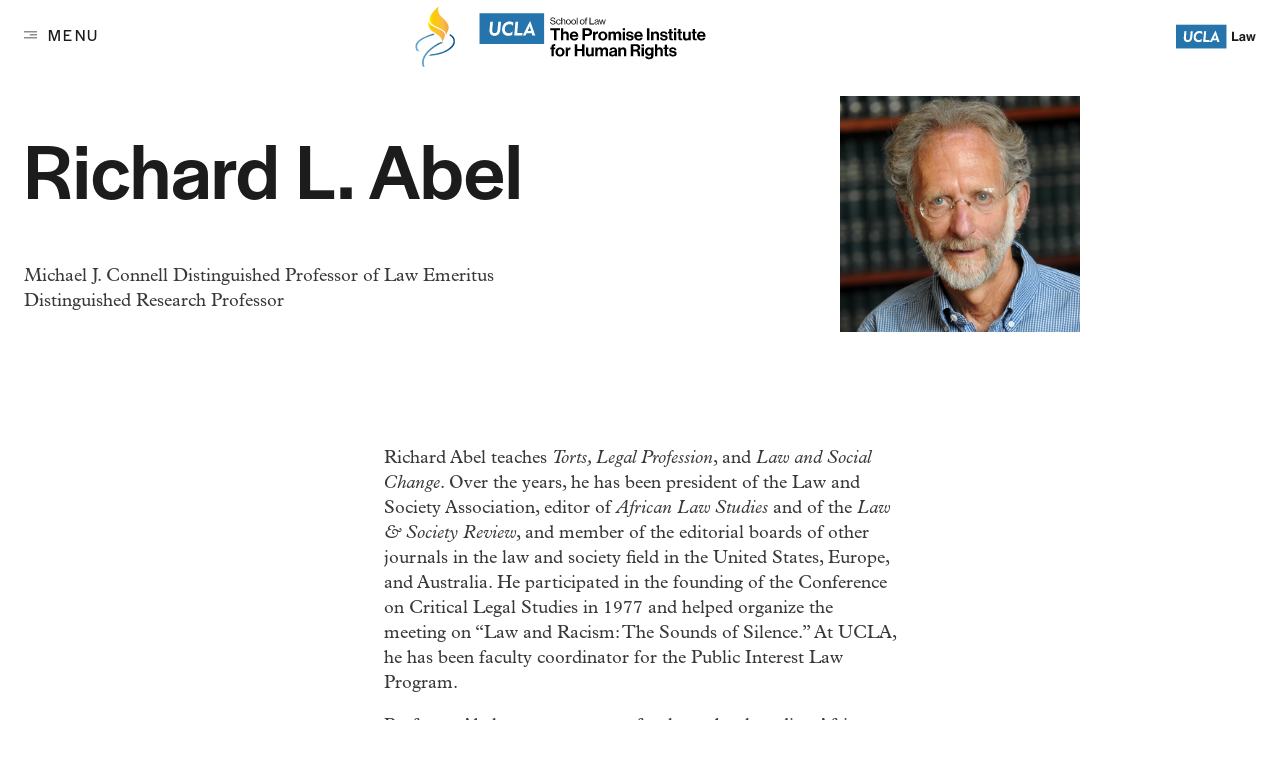

--- FILE ---
content_type: text/html; charset=UTF-8
request_url: https://promiseinstitute.law.ucla.edu/profile_type/law-school-affiliated-faculty/
body_size: 24377
content:

<!doctype html>
<html lang="en-US">
	<head>
		<meta charset="UTF-8" />
		<meta name="viewport" content="width=device-width, initial-scale=1" />
		<link rel="stylesheet" href="https://use.typekit.net/hbk5jvf.css" />
		<meta name='robots' content='index, follow, max-image-preview:large, max-snippet:-1, max-video-preview:-1' />
	<style>img:is([sizes="auto" i], [sizes^="auto," i]) { contain-intrinsic-size: 3000px 1500px }</style>
	
	<!-- This site is optimized with the Yoast SEO plugin v25.1 - https://yoast.com/wordpress/plugins/seo/ -->
	<title>Law School Affiliated Faculty Archives - The Promise Institute for Human Rights at UCLA School of Law</title>
	<link rel="canonical" href="https://promiseinstitute.law.ucla.edu/profile_type/law-school-affiliated-faculty/" />
	<link rel="next" href="https://promiseinstitute.law.ucla.edu/profile_type/law-school-affiliated-faculty/page/2/" />
	<meta property="og:locale" content="en_US" />
	<meta property="og:type" content="article" />
	<meta property="og:title" content="Law School Affiliated Faculty Archives - The Promise Institute for Human Rights at UCLA School of Law" />
	<meta property="og:url" content="https://promiseinstitute.law.ucla.edu/profile_type/law-school-affiliated-faculty/" />
	<meta property="og:site_name" content="The Promise Institute for Human Rights at UCLA School of Law" />
	<meta name="twitter:card" content="summary_large_image" />
	<script type="application/ld+json" class="yoast-schema-graph">{"@context":"https://schema.org","@graph":[{"@type":"CollectionPage","@id":"https://promiseinstitute.law.ucla.edu/profile_type/law-school-affiliated-faculty/","url":"https://promiseinstitute.law.ucla.edu/profile_type/law-school-affiliated-faculty/","name":"Law School Affiliated Faculty Archives - The Promise Institute for Human Rights at UCLA School of Law","isPartOf":{"@id":"https://promiseinstitute.law.ucla.edu/#website"},"primaryImageOfPage":{"@id":"https://promiseinstitute.law.ucla.edu/profile_type/law-school-affiliated-faculty/#primaryimage"},"image":{"@id":"https://promiseinstitute.law.ucla.edu/profile_type/law-school-affiliated-faculty/#primaryimage"},"thumbnailUrl":"https://i0.wp.com/promiseinstitute.law.ucla.edu/wp-content/uploads/2022/05/Screen-Shot-2022-05-18-at-12.46.23-PM.png?fit=1326%2C1306&ssl=1","breadcrumb":{"@id":"https://promiseinstitute.law.ucla.edu/profile_type/law-school-affiliated-faculty/#breadcrumb"},"inLanguage":"en-US"},{"@type":"ImageObject","inLanguage":"en-US","@id":"https://promiseinstitute.law.ucla.edu/profile_type/law-school-affiliated-faculty/#primaryimage","url":"https://i0.wp.com/promiseinstitute.law.ucla.edu/wp-content/uploads/2022/05/Screen-Shot-2022-05-18-at-12.46.23-PM.png?fit=1326%2C1306&ssl=1","contentUrl":"https://i0.wp.com/promiseinstitute.law.ucla.edu/wp-content/uploads/2022/05/Screen-Shot-2022-05-18-at-12.46.23-PM.png?fit=1326%2C1306&ssl=1","width":1326,"height":1306,"caption":"Richard L. Abel"},{"@type":"BreadcrumbList","@id":"https://promiseinstitute.law.ucla.edu/profile_type/law-school-affiliated-faculty/#breadcrumb","itemListElement":[{"@type":"ListItem","position":1,"name":"Home","item":"https://promiseinstitute.law.ucla.edu/"},{"@type":"ListItem","position":2,"name":"Law School Affiliated Faculty"}]},{"@type":"WebSite","@id":"https://promiseinstitute.law.ucla.edu/#website","url":"https://promiseinstitute.law.ucla.edu/","name":"The Promise Institute for Human Rights at UCLA School of Law","description":"","potentialAction":[{"@type":"SearchAction","target":{"@type":"EntryPoint","urlTemplate":"https://promiseinstitute.law.ucla.edu/?s={search_term_string}"},"query-input":{"@type":"PropertyValueSpecification","valueRequired":true,"valueName":"search_term_string"}}],"inLanguage":"en-US"}]}</script>
	<!-- / Yoast SEO plugin. -->


<link rel='dns-prefetch' href='//promiseinstitute.law.ucla.edu' />
<link rel='dns-prefetch' href='//stats.wp.com' />
<link rel='preconnect' href='//i0.wp.com' />
<link rel='preconnect' href='//c0.wp.com' />
<link rel="alternate" type="application/rss+xml" title="The Promise Institute for Human Rights at UCLA School of Law &raquo; Law School Affiliated Faculty Expert/Faculty Type Feed" href="https://promiseinstitute.law.ucla.edu/profile_type/law-school-affiliated-faculty/feed/" />
<script type="text/javascript">
/* <![CDATA[ */
window._wpemojiSettings = {"baseUrl":"https:\/\/s.w.org\/images\/core\/emoji\/15.1.0\/72x72\/","ext":".png","svgUrl":"https:\/\/s.w.org\/images\/core\/emoji\/15.1.0\/svg\/","svgExt":".svg","source":{"concatemoji":"https:\/\/promiseinstitute.law.ucla.edu\/wp-includes\/js\/wp-emoji-release.min.js?ver=6.8.1"}};
/*! This file is auto-generated */
!function(i,n){var o,s,e;function c(e){try{var t={supportTests:e,timestamp:(new Date).valueOf()};sessionStorage.setItem(o,JSON.stringify(t))}catch(e){}}function p(e,t,n){e.clearRect(0,0,e.canvas.width,e.canvas.height),e.fillText(t,0,0);var t=new Uint32Array(e.getImageData(0,0,e.canvas.width,e.canvas.height).data),r=(e.clearRect(0,0,e.canvas.width,e.canvas.height),e.fillText(n,0,0),new Uint32Array(e.getImageData(0,0,e.canvas.width,e.canvas.height).data));return t.every(function(e,t){return e===r[t]})}function u(e,t,n){switch(t){case"flag":return n(e,"\ud83c\udff3\ufe0f\u200d\u26a7\ufe0f","\ud83c\udff3\ufe0f\u200b\u26a7\ufe0f")?!1:!n(e,"\ud83c\uddfa\ud83c\uddf3","\ud83c\uddfa\u200b\ud83c\uddf3")&&!n(e,"\ud83c\udff4\udb40\udc67\udb40\udc62\udb40\udc65\udb40\udc6e\udb40\udc67\udb40\udc7f","\ud83c\udff4\u200b\udb40\udc67\u200b\udb40\udc62\u200b\udb40\udc65\u200b\udb40\udc6e\u200b\udb40\udc67\u200b\udb40\udc7f");case"emoji":return!n(e,"\ud83d\udc26\u200d\ud83d\udd25","\ud83d\udc26\u200b\ud83d\udd25")}return!1}function f(e,t,n){var r="undefined"!=typeof WorkerGlobalScope&&self instanceof WorkerGlobalScope?new OffscreenCanvas(300,150):i.createElement("canvas"),a=r.getContext("2d",{willReadFrequently:!0}),o=(a.textBaseline="top",a.font="600 32px Arial",{});return e.forEach(function(e){o[e]=t(a,e,n)}),o}function t(e){var t=i.createElement("script");t.src=e,t.defer=!0,i.head.appendChild(t)}"undefined"!=typeof Promise&&(o="wpEmojiSettingsSupports",s=["flag","emoji"],n.supports={everything:!0,everythingExceptFlag:!0},e=new Promise(function(e){i.addEventListener("DOMContentLoaded",e,{once:!0})}),new Promise(function(t){var n=function(){try{var e=JSON.parse(sessionStorage.getItem(o));if("object"==typeof e&&"number"==typeof e.timestamp&&(new Date).valueOf()<e.timestamp+604800&&"object"==typeof e.supportTests)return e.supportTests}catch(e){}return null}();if(!n){if("undefined"!=typeof Worker&&"undefined"!=typeof OffscreenCanvas&&"undefined"!=typeof URL&&URL.createObjectURL&&"undefined"!=typeof Blob)try{var e="postMessage("+f.toString()+"("+[JSON.stringify(s),u.toString(),p.toString()].join(",")+"));",r=new Blob([e],{type:"text/javascript"}),a=new Worker(URL.createObjectURL(r),{name:"wpTestEmojiSupports"});return void(a.onmessage=function(e){c(n=e.data),a.terminate(),t(n)})}catch(e){}c(n=f(s,u,p))}t(n)}).then(function(e){for(var t in e)n.supports[t]=e[t],n.supports.everything=n.supports.everything&&n.supports[t],"flag"!==t&&(n.supports.everythingExceptFlag=n.supports.everythingExceptFlag&&n.supports[t]);n.supports.everythingExceptFlag=n.supports.everythingExceptFlag&&!n.supports.flag,n.DOMReady=!1,n.readyCallback=function(){n.DOMReady=!0}}).then(function(){return e}).then(function(){var e;n.supports.everything||(n.readyCallback(),(e=n.source||{}).concatemoji?t(e.concatemoji):e.wpemoji&&e.twemoji&&(t(e.twemoji),t(e.wpemoji)))}))}((window,document),window._wpemojiSettings);
/* ]]> */
</script>
<style id='wp-emoji-styles-inline-css' type='text/css'>

	img.wp-smiley, img.emoji {
		display: inline !important;
		border: none !important;
		box-shadow: none !important;
		height: 1em !important;
		width: 1em !important;
		margin: 0 0.07em !important;
		vertical-align: -0.1em !important;
		background: none !important;
		padding: 0 !important;
	}
</style>
<link rel='stylesheet' id='wp-block-library-css' href='https://c0.wp.com/c/6.8.1/wp-includes/css/dist/block-library/style.min.css' type='text/css' media='all' />
<link rel='stylesheet' id='mediaelement-css' href='https://c0.wp.com/c/6.8.1/wp-includes/js/mediaelement/mediaelementplayer-legacy.min.css' type='text/css' media='all' />
<link rel='stylesheet' id='wp-mediaelement-css' href='https://c0.wp.com/c/6.8.1/wp-includes/js/mediaelement/wp-mediaelement.min.css' type='text/css' media='all' />
<style id='jetpack-sharing-buttons-style-inline-css' type='text/css'>
.jetpack-sharing-buttons__services-list{display:flex;flex-direction:row;flex-wrap:wrap;gap:0;list-style-type:none;margin:5px;padding:0}.jetpack-sharing-buttons__services-list.has-small-icon-size{font-size:12px}.jetpack-sharing-buttons__services-list.has-normal-icon-size{font-size:16px}.jetpack-sharing-buttons__services-list.has-large-icon-size{font-size:24px}.jetpack-sharing-buttons__services-list.has-huge-icon-size{font-size:36px}@media print{.jetpack-sharing-buttons__services-list{display:none!important}}.editor-styles-wrapper .wp-block-jetpack-sharing-buttons{gap:0;padding-inline-start:0}ul.jetpack-sharing-buttons__services-list.has-background{padding:1.25em 2.375em}
</style>
<style id='global-styles-inline-css' type='text/css'>
:root{--wp--preset--aspect-ratio--square: 1;--wp--preset--aspect-ratio--4-3: 4/3;--wp--preset--aspect-ratio--3-4: 3/4;--wp--preset--aspect-ratio--3-2: 3/2;--wp--preset--aspect-ratio--2-3: 2/3;--wp--preset--aspect-ratio--16-9: 16/9;--wp--preset--aspect-ratio--9-16: 9/16;--wp--preset--color--black: #000000;--wp--preset--color--cyan-bluish-gray: #abb8c3;--wp--preset--color--white: #ffffff;--wp--preset--color--pale-pink: #f78da7;--wp--preset--color--vivid-red: #cf2e2e;--wp--preset--color--luminous-vivid-orange: #ff6900;--wp--preset--color--luminous-vivid-amber: #fcb900;--wp--preset--color--light-green-cyan: #7bdcb5;--wp--preset--color--vivid-green-cyan: #00d084;--wp--preset--color--pale-cyan-blue: #8ed1fc;--wp--preset--color--vivid-cyan-blue: #0693e3;--wp--preset--color--vivid-purple: #9b51e0;--wp--preset--color--light: #FFFFFF;--wp--preset--color--light-gray: #F5F5F2;--wp--preset--color--med-blue: #1C224F;--wp--preset--color--light-blue: #F5FAFD;--wp--preset--color--dark: #000000;--wp--preset--gradient--vivid-cyan-blue-to-vivid-purple: linear-gradient(135deg,rgba(6,147,227,1) 0%,rgb(155,81,224) 100%);--wp--preset--gradient--light-green-cyan-to-vivid-green-cyan: linear-gradient(135deg,rgb(122,220,180) 0%,rgb(0,208,130) 100%);--wp--preset--gradient--luminous-vivid-amber-to-luminous-vivid-orange: linear-gradient(135deg,rgba(252,185,0,1) 0%,rgba(255,105,0,1) 100%);--wp--preset--gradient--luminous-vivid-orange-to-vivid-red: linear-gradient(135deg,rgba(255,105,0,1) 0%,rgb(207,46,46) 100%);--wp--preset--gradient--very-light-gray-to-cyan-bluish-gray: linear-gradient(135deg,rgb(238,238,238) 0%,rgb(169,184,195) 100%);--wp--preset--gradient--cool-to-warm-spectrum: linear-gradient(135deg,rgb(74,234,220) 0%,rgb(151,120,209) 20%,rgb(207,42,186) 40%,rgb(238,44,130) 60%,rgb(251,105,98) 80%,rgb(254,248,76) 100%);--wp--preset--gradient--blush-light-purple: linear-gradient(135deg,rgb(255,206,236) 0%,rgb(152,150,240) 100%);--wp--preset--gradient--blush-bordeaux: linear-gradient(135deg,rgb(254,205,165) 0%,rgb(254,45,45) 50%,rgb(107,0,62) 100%);--wp--preset--gradient--luminous-dusk: linear-gradient(135deg,rgb(255,203,112) 0%,rgb(199,81,192) 50%,rgb(65,88,208) 100%);--wp--preset--gradient--pale-ocean: linear-gradient(135deg,rgb(255,245,203) 0%,rgb(182,227,212) 50%,rgb(51,167,181) 100%);--wp--preset--gradient--electric-grass: linear-gradient(135deg,rgb(202,248,128) 0%,rgb(113,206,126) 100%);--wp--preset--gradient--midnight: linear-gradient(135deg,rgb(2,3,129) 0%,rgb(40,116,252) 100%);--wp--preset--font-size--small: 13px;--wp--preset--font-size--medium: 20px;--wp--preset--font-size--large: 36px;--wp--preset--font-size--x-large: 42px;--wp--preset--font-size--18: 18px;--wp--preset--font-size--24: 24px;--wp--preset--font-size--30: 30px;--wp--preset--font-size--40: 40px;--wp--preset--font-size--50: 50px;--wp--preset--font-size--60: 60px;--wp--preset--spacing--20: 0.44rem;--wp--preset--spacing--30: 0.67rem;--wp--preset--spacing--40: 1rem;--wp--preset--spacing--50: 1.5rem;--wp--preset--spacing--60: 2.25rem;--wp--preset--spacing--70: 3.38rem;--wp--preset--spacing--80: 5.06rem;--wp--preset--shadow--natural: 6px 6px 9px rgba(0, 0, 0, 0.2);--wp--preset--shadow--deep: 12px 12px 50px rgba(0, 0, 0, 0.4);--wp--preset--shadow--sharp: 6px 6px 0px rgba(0, 0, 0, 0.2);--wp--preset--shadow--outlined: 6px 6px 0px -3px rgba(255, 255, 255, 1), 6px 6px rgba(0, 0, 0, 1);--wp--preset--shadow--crisp: 6px 6px 0px rgba(0, 0, 0, 1);}:where(body) { margin: 0; }.wp-site-blocks > .alignleft { float: left; margin-right: 2em; }.wp-site-blocks > .alignright { float: right; margin-left: 2em; }.wp-site-blocks > .aligncenter { justify-content: center; margin-left: auto; margin-right: auto; }:where(.is-layout-flex){gap: 0.5em;}:where(.is-layout-grid){gap: 0.5em;}.is-layout-flow > .alignleft{float: left;margin-inline-start: 0;margin-inline-end: 2em;}.is-layout-flow > .alignright{float: right;margin-inline-start: 2em;margin-inline-end: 0;}.is-layout-flow > .aligncenter{margin-left: auto !important;margin-right: auto !important;}.is-layout-constrained > .alignleft{float: left;margin-inline-start: 0;margin-inline-end: 2em;}.is-layout-constrained > .alignright{float: right;margin-inline-start: 2em;margin-inline-end: 0;}.is-layout-constrained > .aligncenter{margin-left: auto !important;margin-right: auto !important;}.is-layout-constrained > :where(:not(.alignleft):not(.alignright):not(.alignfull)){margin-left: auto !important;margin-right: auto !important;}body .is-layout-flex{display: flex;}.is-layout-flex{flex-wrap: wrap;align-items: center;}.is-layout-flex > :is(*, div){margin: 0;}body .is-layout-grid{display: grid;}.is-layout-grid > :is(*, div){margin: 0;}body{padding-top: 0px;padding-right: 0px;padding-bottom: 0px;padding-left: 0px;}a:where(:not(.wp-element-button)){text-decoration: underline;}:root :where(.wp-element-button, .wp-block-button__link){background-color: #32373c;border-width: 0;color: #fff;font-family: inherit;font-size: inherit;line-height: inherit;padding: calc(0.667em + 2px) calc(1.333em + 2px);text-decoration: none;}.has-black-color{color: var(--wp--preset--color--black) !important;}.has-cyan-bluish-gray-color{color: var(--wp--preset--color--cyan-bluish-gray) !important;}.has-white-color{color: var(--wp--preset--color--white) !important;}.has-pale-pink-color{color: var(--wp--preset--color--pale-pink) !important;}.has-vivid-red-color{color: var(--wp--preset--color--vivid-red) !important;}.has-luminous-vivid-orange-color{color: var(--wp--preset--color--luminous-vivid-orange) !important;}.has-luminous-vivid-amber-color{color: var(--wp--preset--color--luminous-vivid-amber) !important;}.has-light-green-cyan-color{color: var(--wp--preset--color--light-green-cyan) !important;}.has-vivid-green-cyan-color{color: var(--wp--preset--color--vivid-green-cyan) !important;}.has-pale-cyan-blue-color{color: var(--wp--preset--color--pale-cyan-blue) !important;}.has-vivid-cyan-blue-color{color: var(--wp--preset--color--vivid-cyan-blue) !important;}.has-vivid-purple-color{color: var(--wp--preset--color--vivid-purple) !important;}.has-light-color{color: var(--wp--preset--color--light) !important;}.has-light-gray-color{color: var(--wp--preset--color--light-gray) !important;}.has-med-blue-color{color: var(--wp--preset--color--med-blue) !important;}.has-light-blue-color{color: var(--wp--preset--color--light-blue) !important;}.has-dark-color{color: var(--wp--preset--color--dark) !important;}.has-black-background-color{background-color: var(--wp--preset--color--black) !important;}.has-cyan-bluish-gray-background-color{background-color: var(--wp--preset--color--cyan-bluish-gray) !important;}.has-white-background-color{background-color: var(--wp--preset--color--white) !important;}.has-pale-pink-background-color{background-color: var(--wp--preset--color--pale-pink) !important;}.has-vivid-red-background-color{background-color: var(--wp--preset--color--vivid-red) !important;}.has-luminous-vivid-orange-background-color{background-color: var(--wp--preset--color--luminous-vivid-orange) !important;}.has-luminous-vivid-amber-background-color{background-color: var(--wp--preset--color--luminous-vivid-amber) !important;}.has-light-green-cyan-background-color{background-color: var(--wp--preset--color--light-green-cyan) !important;}.has-vivid-green-cyan-background-color{background-color: var(--wp--preset--color--vivid-green-cyan) !important;}.has-pale-cyan-blue-background-color{background-color: var(--wp--preset--color--pale-cyan-blue) !important;}.has-vivid-cyan-blue-background-color{background-color: var(--wp--preset--color--vivid-cyan-blue) !important;}.has-vivid-purple-background-color{background-color: var(--wp--preset--color--vivid-purple) !important;}.has-light-background-color{background-color: var(--wp--preset--color--light) !important;}.has-light-gray-background-color{background-color: var(--wp--preset--color--light-gray) !important;}.has-med-blue-background-color{background-color: var(--wp--preset--color--med-blue) !important;}.has-light-blue-background-color{background-color: var(--wp--preset--color--light-blue) !important;}.has-dark-background-color{background-color: var(--wp--preset--color--dark) !important;}.has-black-border-color{border-color: var(--wp--preset--color--black) !important;}.has-cyan-bluish-gray-border-color{border-color: var(--wp--preset--color--cyan-bluish-gray) !important;}.has-white-border-color{border-color: var(--wp--preset--color--white) !important;}.has-pale-pink-border-color{border-color: var(--wp--preset--color--pale-pink) !important;}.has-vivid-red-border-color{border-color: var(--wp--preset--color--vivid-red) !important;}.has-luminous-vivid-orange-border-color{border-color: var(--wp--preset--color--luminous-vivid-orange) !important;}.has-luminous-vivid-amber-border-color{border-color: var(--wp--preset--color--luminous-vivid-amber) !important;}.has-light-green-cyan-border-color{border-color: var(--wp--preset--color--light-green-cyan) !important;}.has-vivid-green-cyan-border-color{border-color: var(--wp--preset--color--vivid-green-cyan) !important;}.has-pale-cyan-blue-border-color{border-color: var(--wp--preset--color--pale-cyan-blue) !important;}.has-vivid-cyan-blue-border-color{border-color: var(--wp--preset--color--vivid-cyan-blue) !important;}.has-vivid-purple-border-color{border-color: var(--wp--preset--color--vivid-purple) !important;}.has-light-border-color{border-color: var(--wp--preset--color--light) !important;}.has-light-gray-border-color{border-color: var(--wp--preset--color--light-gray) !important;}.has-med-blue-border-color{border-color: var(--wp--preset--color--med-blue) !important;}.has-light-blue-border-color{border-color: var(--wp--preset--color--light-blue) !important;}.has-dark-border-color{border-color: var(--wp--preset--color--dark) !important;}.has-vivid-cyan-blue-to-vivid-purple-gradient-background{background: var(--wp--preset--gradient--vivid-cyan-blue-to-vivid-purple) !important;}.has-light-green-cyan-to-vivid-green-cyan-gradient-background{background: var(--wp--preset--gradient--light-green-cyan-to-vivid-green-cyan) !important;}.has-luminous-vivid-amber-to-luminous-vivid-orange-gradient-background{background: var(--wp--preset--gradient--luminous-vivid-amber-to-luminous-vivid-orange) !important;}.has-luminous-vivid-orange-to-vivid-red-gradient-background{background: var(--wp--preset--gradient--luminous-vivid-orange-to-vivid-red) !important;}.has-very-light-gray-to-cyan-bluish-gray-gradient-background{background: var(--wp--preset--gradient--very-light-gray-to-cyan-bluish-gray) !important;}.has-cool-to-warm-spectrum-gradient-background{background: var(--wp--preset--gradient--cool-to-warm-spectrum) !important;}.has-blush-light-purple-gradient-background{background: var(--wp--preset--gradient--blush-light-purple) !important;}.has-blush-bordeaux-gradient-background{background: var(--wp--preset--gradient--blush-bordeaux) !important;}.has-luminous-dusk-gradient-background{background: var(--wp--preset--gradient--luminous-dusk) !important;}.has-pale-ocean-gradient-background{background: var(--wp--preset--gradient--pale-ocean) !important;}.has-electric-grass-gradient-background{background: var(--wp--preset--gradient--electric-grass) !important;}.has-midnight-gradient-background{background: var(--wp--preset--gradient--midnight) !important;}.has-small-font-size{font-size: var(--wp--preset--font-size--small) !important;}.has-medium-font-size{font-size: var(--wp--preset--font-size--medium) !important;}.has-large-font-size{font-size: var(--wp--preset--font-size--large) !important;}.has-x-large-font-size{font-size: var(--wp--preset--font-size--x-large) !important;}.has-18-font-size{font-size: var(--wp--preset--font-size--18) !important;}.has-24-font-size{font-size: var(--wp--preset--font-size--24) !important;}.has-30-font-size{font-size: var(--wp--preset--font-size--30) !important;}.has-40-font-size{font-size: var(--wp--preset--font-size--40) !important;}.has-50-font-size{font-size: var(--wp--preset--font-size--50) !important;}.has-60-font-size{font-size: var(--wp--preset--font-size--60) !important;}
:where(.wp-block-post-template.is-layout-flex){gap: 1.25em;}:where(.wp-block-post-template.is-layout-grid){gap: 1.25em;}
:where(.wp-block-columns.is-layout-flex){gap: 2em;}:where(.wp-block-columns.is-layout-grid){gap: 2em;}
:root :where(.wp-block-pullquote){font-size: 1.5em;line-height: 1.6;}
</style>
<link rel='stylesheet' id='promise-style-css' href='https://promiseinstitute.law.ucla.edu/wp-content/themes/promise-wp-theme/assets/style.min.css?ver=6.8.1' type='text/css' media='all' />
<link rel="https://api.w.org/" href="https://promiseinstitute.law.ucla.edu/wp-json/" /><link rel="alternate" title="JSON" type="application/json" href="https://promiseinstitute.law.ucla.edu/wp-json/wp/v2/profile_type/121" /><link rel="EditURI" type="application/rsd+xml" title="RSD" href="https://promiseinstitute.law.ucla.edu/xmlrpc.php?rsd" />
<meta name="generator" content="WordPress 6.8.1" />
	<style>img#wpstats{display:none}</style>
		<link rel="icon" href="https://i0.wp.com/promiseinstitute.law.ucla.edu/wp-content/uploads/2022/03/cropped-favicon.png?fit=32%2C32&#038;ssl=1" sizes="32x32" />
<link rel="icon" href="https://i0.wp.com/promiseinstitute.law.ucla.edu/wp-content/uploads/2022/03/cropped-favicon.png?fit=192%2C192&#038;ssl=1" sizes="192x192" />
<link rel="apple-touch-icon" href="https://i0.wp.com/promiseinstitute.law.ucla.edu/wp-content/uploads/2022/03/cropped-favicon.png?fit=180%2C180&#038;ssl=1" />
<meta name="msapplication-TileImage" content="https://i0.wp.com/promiseinstitute.law.ucla.edu/wp-content/uploads/2022/03/cropped-favicon.png?fit=270%2C270&#038;ssl=1" />
	</head>

	<!-- Start GA -->
	<script async src="https://www.googletagmanager.com/gtag/js?id=G-P0MFD2Y5DC"></script>
	<script>
		window.dataLayer = window.dataLayer || [];
		function gtag(){dataLayer.push(arguments);}
		gtag("js", new Date());
		gtag("config", "G-P0MFD2Y5DC");
	</script>	<!-- End GA -->

	
	<body class="archive tax-profile_type term-law-school-affiliated-faculty term-121 wp-theme-promise-wp-theme front-end">
		
		<a href="#main"
			 id="skip-link"
			 class="sr-only">
			Skip to content
		</a>

		<main class="max-w-screen-xl px-6 lg:mx-auto text-18">

<div class="wp-block-promise-blocks-hero-3 hero-block full-bleed relative text-sm">

	
<header
	id="site-header"
	class="w-full fixed top-0 left-0 z-30 text-16 header-black"
>
	<!-- <div class="w-full flex items-center justify-end p-1 leading-none text-black bg-[#2674ac]"> -->
		<?#= do_shortcode('[gtranslate]'); ?>
	<!-- </div> -->

	<div class="w-full px-6 flex flex-wrap sm:gap-4">

		<div class="order-2 w-auto flex ml-auto sm:mx-auto text-center">
			<a href="/"
				id="site-logo"
				class="w-full flex m-auto"
			>
									<img
						class="w-auto h-[2em] sm:h-[4em] color-white"
						src="https://promiseinstitute.law.ucla.edu/wp-content/themes/promise-wp-theme/assets/images/promise-logo-white.svg"
						alt="The Promise Institute for Human Rights at UCLA School of Law logo"
					/>
									<img
						class="w-auto h-[2em] sm:h-[4em] color-black"
						src="https://promiseinstitute.law.ucla.edu/wp-content/themes/promise-wp-theme/assets/images/promise-logo-black.svg"
						alt="The Promise Institute for Human Rights at UCLA School of Law logo"
					/>
								<span class="sr-only">
					The Promise Institute for Human Rights at UCLA School of Law				</span>
			</a>
		</div>

		<div class="order-1 sm:w-20 py-6 text-left">
			<div class="border-0 bg-transparent text-16">
				
					<button
						id="main-menu-open"
						class="uppercase"
					>
						Menu
					</button>

							</div>
		</div>

		<div class="order-3 w-60 py-6 hidden sm:block text-center sm:text-right">
			<a href="https://law.ucla.edu/" target="_blank" class="table ml-auto">
									<img
						class="w-20 color-white"
						src="https://promiseinstitute.law.ucla.edu/wp-content/themes/promise-wp-theme/assets/images/ucla-law-logo-white.svg"
						alt="UCLA Law logo"
					/>
									<img
						class="w-20 color-black"
						src="https://promiseinstitute.law.ucla.edu/wp-content/themes/promise-wp-theme/assets/images/ucla-law-logo-black.svg"
						alt="UCLA Law logo"
					/>
							</a>
			<!-- <div class="w-24 text-black">
				<?#= do_shortcode('[gtranslate]'); ?>
			</div> -->
		</div>

	</div>
	<nav id="main-menu" class="transition-none">

	<div class="w-full md:w-11/12 h-full flex flex-col px-6 lg:px-20 pt-32 pb-20 relative bg-med-blue text-16 overflow-auto">

		<button
			id="main-menu-close"
			class="absolute right-6 top-6 pl-6"
		>
			Close
		</button>

		<ol
			role="menubar"
			aria-label="Main menu"
			class="flex flex-wrap list-none">

			
				<li class="w-full sm:w-6/12 md:w-3/12 pr-6 mb-8">
					<div class="uppercase">
						<a href="https://promiseinstitute.law.ucla.edu/projects/">
							Projects						</a>
					</div>
					<ul>
													<li>
								<a href="https://promiseinstitute.law.ucla.edu/project/accountability-for-artsakh/">
									Justice &#038; Accountability for Nagorno-Karabakh/Artsakh Project								</a>
							</li>
													<li>
								<a href="https://promiseinstitute.law.ucla.edu/project/reimagining-rights-in-the-americas/">
									Reimagining Rights in the Americas Project								</a>
							</li>
													<li>
								<a href="https://promiseinstitute.law.ucla.edu/project/indigenous-land-defenders/">
									Justice for Indigenous and Peasant Land Defenders								</a>
							</li>
													<li>
								<a href="https://promiseinstitute.law.ucla.edu/project/inter-american-commission-on-human-rights-visit-to-ucla/">
									The Inter-American Commission on Human Rights&#8217; March 2023 Visit to UCLA								</a>
							</li>
											</ul>
				</li>
			
				<li class="w-full sm:w-6/12 md:w-3/12 pr-6 mb-8">
					<div class="uppercase">
						<a href="https://promiseinstitute.law.ucla.edu/output/">
							Output						</a>
					</div>
					<ul>
													<li>
								<a href="https://promiseinstitute.law.ucla.edu/output/cases/">
									Court Cases								</a>
							</li>
													<li>
								<a href="https://promiseinstitute.law.ucla.edu/output/reports/">
									Reports and Publications								</a>
							</li>
													<li>
								<a href="https://promiseinstitute.law.ucla.edu/output/symposia/">
									Symposia								</a>
							</li>
													<li>
								<a href="https://promiseinstitute.law.ucla.edu/output/podcast/">
									The Promise Institute Podcast								</a>
							</li>
													<li>
								<a href="https://promiseinstitute.law.ucla.edu/output/events/">
									Events								</a>
							</li>
													<li>
								<a href="https://promiseinstitute.law.ucla.edu/output/alumni/">
									Alumni Testimonials								</a>
							</li>
													<li>
								<a href="https://promiseinstitute.law.ucla.edu/output/amicus-briefs/">
									Amicus Briefs &#038; Submissions								</a>
							</li>
											</ul>
				</li>
			
				<li class="w-full sm:w-6/12 md:w-3/12 pr-6 mb-8">
					<div class="uppercase">
						<a href="https://promiseinstitute.law.ucla.edu/students/">
							Education						</a>
					</div>
					<ul>
													<li>
								<a href="https://promiseinstitute.law.ucla.edu/students/opportunities/">
									Student Opportunities								</a>
							</li>
													<li>
								<a href="https://promiseinstitute.law.ucla.edu/students/courses/">
									Courses								</a>
							</li>
													<li>
								<a href="https://promiseinstitute.law.ucla.edu/students/the-promise-film-our-origin-story/">
									The Promise Film: Our Origin Story								</a>
							</li>
											</ul>
				</li>
			
							<div class="w-full flex flex-wrap gap-x-6 mt-12 whitespace-nowrap">
											<li class="my-[0.25rem]">
							<a role="menuitem"
								 href="https://promiseinstitute.law.ucla.edu/about/"
								 target=""
								 class="text-white visited:text-white no-underline"
							>
								About							</a>
						</li>
											<li class="my-[0.25rem]">
							<a role="menuitem"
								 href="https://promiseinstitute.law.ucla.edu/output/events/"
								 target=""
								 class="text-white visited:text-white no-underline"
							>
								Events							</a>
						</li>
											<li class="my-[0.25rem]">
							<a role="menuitem"
								 href="https://promiseinstitute.law.ucla.edu/faculty/"
								 target=""
								 class="text-white visited:text-white no-underline"
							>
								Faculty / Experts							</a>
						</li>
											<li class="my-[0.25rem]">
							<a role="menuitem"
								 href="https://promiseinstitute.law.ucla.edu/jobs-board/"
								 target=""
								 class="text-white visited:text-white no-underline"
							>
								Jobs Board							</a>
						</li>
											<li class="my-[0.25rem]">
							<a role="menuitem"
								 href="https://promiseinstitute.law.ucla.edu/press-media/"
								 target=""
								 class="text-white visited:text-white no-underline"
							>
								In the News							</a>
						</li>
											<li class="my-[0.25rem]">
							<a role="menuitem"
								 href="https://law.ucla.edu/admissions"
								 target="_blank"
								 class="text-white visited:text-white no-underline"
							>
								Apply to UCLA Law							</a>
						</li>
											<li class="my-[0.25rem]">
							<a role="menuitem"
								 href="https://promiseinstitute.law.ucla.edu/about/work-with-us/"
								 target=""
								 class="text-white visited:text-white no-underline"
							>
								Work With Us							</a>
						</li>
											<li class="my-[0.25rem]">
							<a role="menuitem"
								 href="https://promiseinstitute.law.ucla.edu/our-advisory-board/"
								 target=""
								 class="text-white visited:text-white no-underline"
							>
								Our Advisory Board							</a>
						</li>
											<li class="my-[0.25rem]">
							<a role="menuitem"
								 href="https://law.ucla.edu/academics/centers/promise-institute-europe"
								 target="_blank"
								 class="text-white visited:text-white no-underline"
							>
								The Promise Institute for Human Rights (Europe)							</a>
						</li>
											<li class="my-[0.25rem]">
							<a role="menuitem"
								 href="https://promiseinstitute.law.ucla.edu/about/contact/"
								 target=""
								 class="text-white visited:text-white no-underline"
							>
								Contact							</a>
						</li>
											<li class="my-[0.25rem]">
							<a role="menuitem"
								 href="https://giving.ucla.edu/campaign/Donate.aspx?SiteNum=5&#038;fund=63893o&#038;code=m-22930"
								 target="_blank"
								 class="text-white visited:text-white no-underline"
							>
								Donate							</a>
						</li>
											<li class="my-[0.25rem]">
							<a role="menuitem"
								 href="https://promiseinstitute.law.ucla.edu/requesting-event-co-sponsorship/"
								 target=""
								 class="text-white visited:text-white no-underline"
							>
								Requesting Event Co-Sponsorship							</a>
						</li>
											<li class="my-[0.25rem]">
							<a role="menuitem"
								 href="https://app.e2ma.net/app2/audience/signup/1998165/1972587/"
								 target="_blank"
								 class="text-white visited:text-white no-underline"
							>
								Subscribe to Our Newsletter							</a>
						</li>
									</div>
					</ol>

		<div class="mt-auto">
			
	<div class="flex space-x-3">
					<a href="https://www.instagram.com/promiseinstucla/"
				target="_blank"
				title="Instagram">
				<img
					class="h-4"
					src="https://promiseinstitute.law.ucla.edu/wp-content/themes/promise-wp-theme/assets/images/social-instagram-white.svg"
					alt="Instagram logo" />
				<span class="sr-only">
					Instagram				</span>
			</a>
					<a href="https://www.youtube.com/channel/UCG7jc5716BDdBnp85BGOIPg"
				target="_blank"
				title="YouTube">
				<img
					class="h-4"
					src="https://promiseinstitute.law.ucla.edu/wp-content/themes/promise-wp-theme/assets/images/social-youtube-white.svg"
					alt="YouTube logo" />
				<span class="sr-only">
					YouTube				</span>
			</a>
					<a href="https://www.linkedin.com/school/promise-institute-for-human-rights/"
				target="_blank"
				title="LinkedIn">
				<img
					class="h-4"
					src="https://promiseinstitute.law.ucla.edu/wp-content/themes/promise-wp-theme/assets/images/social-linkedin-white.svg"
					alt="LinkedIn logo" />
				<span class="sr-only">
					LinkedIn				</span>
			</a>
			</div>
		</div>
	</div>

</nav></header>
	<div class="w-full max-w-screen-xl px-6 py-24 lg:mx-auto mt-auto text-18">
		<div class="flex flex-wrap">
			<div class="w-full sm:w-6/12 flex flex-col relative z-10">
				<div class="mt-auto">
					
<nav
	class="breadcrumbs text-12 uppercase"
	aria-label="Breadcrumbs">
	<ol>
															</ol>
</nav>					<h1 class="max-w-screen-lg">
						Richard L. Abel					</h1>
					<div class="max-w-prose text-18 font-serif mt-12">
													<p>Michael J. Connell Distinguished Professor of Law Emeritus<br />
Distinguished Research Professor</p>
																		<div>
																				</div>
					</div>
					<div class="flex space-x-3 mt-4">
											</div>
				</div>
			</div>

			<div class="w-full sm:w-6/12 mt-12 sm:mt-0 sm:pl-6">
															<img data-recalc-dims="1"
							alt=""
							src="https://i0.wp.com/promiseinstitute.law.ucla.edu/wp-content/uploads/2022/05/Screen-Shot-2022-05-18-at-12.46.23-PM.png?ssl=1" 
							class="w-full w-60 mx-auto" />
												</div>
		</div>
	</div>
</div>


<p>Richard Abel teaches&nbsp;<em>Torts, Legal Profession</em>, and&nbsp;<em>Law and Social Change</em>. Over the years, he has been president of the Law and Society Association, editor of&nbsp;<em>African Law Studies</em>&nbsp;and of the&nbsp;<em>Law &amp; Society Review</em>, and member of the editorial boards of other journals in the law and society field in the United States, Europe, and Australia. He participated in the founding of the Conference on Critical Legal Studies in 1977 and helped organize the meeting on &#8220;Law and Racism: The Sounds of Silence.&#8221; At UCLA, he has been faculty coordinator for the Public Interest Law Program.</p>



<p>Professor Abel spent two years after law school reading African law and legal anthropology in London, and then a year of field work in Kenya studying the ways in which primary courts staffed by and serving the African population had preserved indigenous notions of law and procedure within European institutions. He began teaching at Yale in 1969 and spent the 1971-72 year practicing with the New Haven Legal Assistance Association.</p>



<p>Professor Abel&#8217;s books&nbsp;include&nbsp;<em>Lawyers in the Dock: Learning from Attorney Disciplinary Proceedings</em>&nbsp;(2008);&nbsp;<em>English Lawyers between Market and State: The Politics of Professionalism</em>&nbsp;(2003);&nbsp;<em>Speaking Respect, Respecting Speech</em>&nbsp;(1998);&nbsp;<em>Lawyers: A Critical Reader</em>&nbsp;(1997);&nbsp;<em>Politics by Other Means: Law in the Struggle Against Apartheid, 1980-1994</em>&nbsp;(1995);&nbsp;<em>The Law &amp; Society Reader</em>&nbsp;(1995);&nbsp;<em>Speech and Respect</em>&nbsp;(1994);&nbsp;<em>American Lawyers</em>&nbsp;(1989);&nbsp;<em>The Legal Profession in England and Wales</em>&nbsp;(1988);&nbsp;<em>The Politics of Informal Justice</em>&nbsp;(editor, 1982); and&nbsp;<em>Lawyers in Society</em>&nbsp;(co-editor, 1988-89).</p>



<div class="wp-block-promise-blocks-layout-2"><div id="education" class="py-24 lg:px-0 full-bleed bg-white text-black"><div class="max-w-screen-xl lg:mx-auto mr-auto flex flex-wrap sm:flex-nowrap gap-6"><div class="lg:w-4/12 p-6"><h2 class="text-70 font-med">Education</h2><div class="w-60 h-2 mt-12 bg-black"></div></div><div class="lg:w-6/12 p-6 font-serif">

<ul class="wp-block-list"><li>B.A. Harvard, 1962</li><li>LL.B. Columbia, 1965</li><li>Ph.D. School of Oriental and African Studies, University of London, 1974</li><li>LL.D. (honoris causa), University of Westminster</li></ul>

</div></div></div></div>



<div class="wp-block-promise-blocks-layout-2"><div id="books" class="py-24 lg:px-0 full-bleed bg-med-blue text-white"><div class="max-w-screen-xl lg:mx-auto mr-auto flex flex-wrap sm:flex-nowrap gap-6"><div class="lg:w-4/12 p-6"><h2 class="text-70 font-med">Books</h2><div class="w-60 h-2 mt-12 bg-white"></div></div><div class="lg:w-6/12 p-6 font-serif">

<ul class="wp-block-list"><li><em>Lawyers in 21st-Century Societies, vol. 2: Comparisons and Theories</em>&nbsp;(edited by Richard Abel, Ole Hammerslev, Ulrike Schultz &amp; Hilary Sommerlad). Oxford: Hart Publishing (forthcoming 2022).</li><li><em>Lawyers in 21st-Century Societies, vol. 1: National Reports</em>&nbsp;(edited by Richard L. Abel and Ole Hammerslev, with Hilary Sommerlad and Ulrike Schultz). Oxford: Hart Publishing (2020).</li><li><em>Law&#8217;s Trials: The Performance of Legal Institutions in the U.S. &#8220;War on Terror&#8221;</em>. Cambridge Univ. Press (2018).</li><li><em>Law&#8217;s Wars: The Fate of the Rule of Law in the U.S. &#8220;War on Terror&#8221;</em>. Cambridge Univ. Press (2018).</li><li><em>Lawyers on Trial: Understanding Ethical Misconduct</em>. Oxford University Press (2010).</li><li><em>Lawyers in the Dock: Learning from Attorney Disciplinary Proceedings</em>. Oxford University Press (2008). Paperback, 2011.</li><li><em>English Lawyers Between Market and State: The Politics of Professionalism</em>. Oxford University Press (2003). Paperback, 2004.</li><li><em>Speaking Respect, Respecting Speech</em>. Univ. of Chicago Press (1998). Paperback, 2000.</li><li><em>Seeking Recognition</em>. Johannesburg: Centre for Applied Legal Studies, Univ. of the Witwatersrand (1997). (Monograph 10)</li><li><em>Lawyers: A Critical Reader</em>&nbsp;(edited by Richard L. Abel). New Press (1997).</li><li><em>Disestablishing Oukasie</em>. Johannesburg: Centre for Applied Legal Studies, Univ. of the Witwatersrand (1997). (Mongraph 9)</li><li><em>Moutse and KwaNdebele: Ethnicity and Gender in the Challenge to Grand Apartheid</em>. Johannesburg: Centre for Applied Legal Studies, Univ. of the Witwatersrand (1997). (Monograph 8)</li><li><em>The Alexandria Treason Trial</em>. Johannesburg: Centre for Applied Legal Studies, Univ. of the Witwatersrand (1997). (Monograph 7)</li><li><em>State Terrorism: The Response of Law and Medicine to Police Torture</em>. Johannesburg: Centre for Applied Legal Studies, Univ. of the Witwatersrand (1997). (Monograph 6)</li><li><em>Censorship and the Closure of the New Nation</em>. Johannesburg: Centre for Applied Legal Studies, Univ. of the Witwatersrand (1996). (Monograph 5)</li><li><em>White Resistance to the Military</em>. Johannesburg: Centre for Applied Legal Studies, Univ. of the Witwatersrand (1996). (Monograph 4)</li><li><em>Bakwena ba Magopa: The Last Forced Removal</em>. Johannesburg: Centre for Applied Legal Studies, Univ. of the Witwatersrand (1996). (Mongraph 3)</li><li><em>Mpophomeni and the War in Natal</em>. Johannesburg: Centre for Applied Legal Studies, Univ. of the Witwatersrand (1996). (Monograph 2)</li><li><em>Carving Loopholes in the Pass Laws</em>. Johannesburg: Centre for Applied Legal Studies, Univ. of the Witwatersrand (1996). (Monograph 1)</li><li><em>The Law &amp; Society Reader</em>&nbsp;(edited by Richard L. Abel). NYU Press (1995).</li><li><em>Lawyers in Society: An Overview</em>&nbsp;(edited by Richard L. Abel and Philip S.C. Lewis). University of California Press (1995). Related Publications: Vol. 1:&nbsp;<em>The Common Law World</em>&nbsp;(1988); Vol. 2:&nbsp;<em>The Civil Law World</em>&nbsp;(1988); and&nbsp;Vol. 3:&nbsp;<em>Comparative Theories</em>&nbsp;(1989).</li><li><em>Politics by Other Means: Law in the Struggle Against Apartheid, 1980-1994</em>. Routledge (1995).</li><li><em>Speech and Respect</em>. Sweet &amp; Maxwell (1994). Also translated into Italian as&nbsp;<em>La Parola e il Rispetto: I Limiti Della Liberta di Espressione</em>&nbsp;(Traduzione di Maria Cristina Reale, Presentazione di Vincenzo Ferrari).&nbsp; Dott. A. Giuffre (1996).</li><li><em>American Lawyers</em>. Oxford University Press (1989).</li><li><em>The Legal Profession in England and Wales</em>. Blackwell (1988). Excerpted in&nbsp;<em>Legal Ethics Cases and Materials</em>&nbsp;(edited by Richard O&#8217;Dair, Butterworths, 2001).&nbsp; Reprinted as&nbsp;<em>The Making of the English Legal Profession, 1800-1988</em>, Beard Books (2005).</li><li><em>The Politics of Informal Justice, Vol. 2: Comparative Studies</em>&nbsp;(edited by Richard L. Abel). Academic Press (1982).</li><li><em>The Politics of Informal Justice, Vol. 1: The American Experience</em>&nbsp;(edited by Richard L. Abel). Academic Press (1982).</li></ul>

</div></div></div></div>



<div class="wp-block-promise-blocks-layout-2"><div id="articles-chapters" class="py-24 lg:px-0 full-bleed bg-white text-black"><div class="max-w-screen-xl lg:mx-auto mr-auto flex flex-wrap sm:flex-nowrap gap-6"><div class="lg:w-4/12 p-6"><h2 class="text-70 font-med">Articles &amp; Chapters</h2><div class="w-60 h-2 mt-12 bg-black"></div></div><div class="lg:w-6/12 p-6 font-serif">

<ul class="wp-block-list"><li>Comparative Sociology of Lawyers: Legal Professions and the State, in&nbsp;<em>Lawyers in 21st Century Societies, vol. 2: Comparisons and Theories</em>, (edited by Richard L. Abel and Hilary Sommerlad, with Ole Hammerslev and Ulrike Schultz, Oxford: Hart Publishers, forthcoming 2022).</li><li>Law’s Infamy in the U.S. ‘War on Terror&#8217;, in&nbsp;<em>Law’s Infamy</em>, (edited by Austin Sarat, Lawrence Douglas and Martha M. Umphrey, NYU Press, 2021).</li><li>Making Public Interest Lawyers In A Time Of Crisis: An Evidence-Based Approach (with Catherine Albiston and Scott L. Cummings), 34&nbsp;<em>Georgetown Journal of Legal Ethics</em>&nbsp;223 (2021).&nbsp;<a href="https://papers.ssrn.com/sol3/papers.cfm?abstract_id=3712664" target="_blank" rel="noreferrer noopener">Full Text</a></li><li>Legal pedagogy and its Discontents, 16&nbsp;<em>International Journal of Law in Context</em>&nbsp;77 (2020).</li><li>Law’s Wars, Law’s Trials, 47 (S1)&nbsp;<em>Journal of Law and Society</em>&nbsp;S14 (2020).</li><li>Comparative Sociology of Lawyers, 1988–2018: The Professional Project, in&nbsp;<em>Lawyers in 21st Century Societies, vol. 1: National Reports</em>, (edited by Richard L. Abel and Ole Hammerslev, with Hilary Sommerlad and Ulrike Schultz, Oxford: Hart Publishers, 2020).</li><li>Defending the Rule of Law, 11&nbsp;<em>Hague Journal on the Rule of Law</em>&nbsp;389 (2019).</li><li>What Else Is Sociology of Law? Reflection on John Griffiths&#8217;s What is Sociology of Law?, 49&nbsp;<em>Journal of Legal Pluralism and Unofficial Law</em>&nbsp;373 (2017).</li><li>Lawyer Self-Regulation and the Public Interest: A Reflection, 20&nbsp;<em>Legal Ethics</em>&nbsp;115 (2017).</li><li>&#8216;You Never Want a Serious Crisis to Go to Waste&#8217;: Reflections on the Reform of Legal Education in the U.S., U.K. and Australia, 22&nbsp;<em>International Journal of the Legal Profession</em>&nbsp;3-25 (2015).</li><li>An Agenda for Research on the Legal Profession and Legal Education: One American’s Perspective, in&nbsp;<em>The Futures of Legal Education and the Legal Profession</em>, 201-20 (edited by Hilary Sommerlad, Sonia Harris-Short, Steven Vaughan and Richard Young, Hart Publishing, 2015).</li><li>How Marc Galanter Became Marc Galantar, 62&nbsp;<em>DePaul Law Review</em>&nbsp;555 (2013).&nbsp;<a href="http://via.library.depaul.edu/law-review/vol62/iss2/14/" target="_blank" rel="noreferrer noopener">Full Text</a></li><li>What Does and Should Influence the Number of Lawyers?, 19&nbsp;<em>International Journal of the Legal Profession</em>&nbsp;131 (2012). Republished in&nbsp;<em>Too Many Lawyers? The Future of the Legal Profession</em>&nbsp;(edited by Eyal Katvan, Carole Silver, Neta Ziv and Avrom Sherr, Routledge, 2017).</li><li>Law Under Stress: The Struggle Against Apartheid in South Africa, 1980-94 and the Defense of Legality in the United States after 9/11, 26&nbsp;<em>South African Journal on Human Rights&nbsp;</em>217-45 (2011).</li><li>Just Law?, in&nbsp;<em>The Paradox of Professionalism: Lawyers and the Possibility of Justice</em>, 296-317 (edited by Scott Cummings, Cambridge Univ. Press, 2011).</li><li>The Paradoxes of Pro Bono, 78&nbsp;<em>Fordham Law Review</em>&nbsp;2443-50 (2010).&nbsp;<a href="http://fordhamlawreview.org/issues/large-law-firms-and-the-public-interest-provision-of-pro-bono-services-by-large-law-firms-the-paradoxes-of-pro-bono/" target="_blank" rel="noreferrer noopener">Full Text</a></li><li>Law and Society: Project and Practice, 6&nbsp;<em>Annual Review of Law &amp; Sociel Science</em>&nbsp;1 (2010).</li><li>Law School, 16&nbsp;<em>International Journal of the Legal Profession</em>&nbsp;49-58 (2009).</li><li>Professional Integrity, Chapter 17, in&nbsp;<em>Law and Anthropology</em>, 430-64 (edited by Michael Freeman, Oxford University Press, 2009). Current Legal Issues, Vol. 12.</li><li>State, Market, Philanthropy and Self-Help as Legal Services Delivery Mechanisms, in&nbsp;<em>Private Lawyers in the Public Interest: The Evolving Role of Pro Bono in the Legal Profession</em>, 295-307 (edited by Robert Granfield and Lynn Mather, Oxford University Press, 2009).</li><li>Author&#8217;s Response, 11&nbsp;<em>Legal Ethics</em>&nbsp;126-28 (2008).</li><li>The Globalization of Public Interest Law, 13&nbsp;<em>UCLA Journal of International Law and Foreign Affairs</em>&nbsp;295-305 (2008).</li><li>Forecasting Civil Litigation, 58&nbsp;<em>DePaul Law Review</em>&nbsp;425-49 (2008).</li><li>Legal Profession, in&nbsp;<em>Oxford Handbook of Law and Politics</em>, (edited by Keith E. Whittington, R. Daniel Kelemen, and Gregory A Caldeira, Oxford University Press, 2008).</li><li>Legal Profession, International Comparisons and Trends, in&nbsp;<em>The New Oxford Companion to Law</em>, (edited by Peter Cane and Joanne Conaghan, Oxford University Press, 2008).</li><li>Common Lawyers between Market and State, in&nbsp;<em>Professions under Pressure: Lawyers and Doctors between Profit and Public Interest</em>, 63-78 (edited by Nicolle Zeegers and Herman Bröring, Boom Publishers, 2008).</li><li>Contesting Legality in the United States After September 11, in&nbsp;<em>Fighting for Political Freedom: Comparative Studies of the Legal Complex and Political Liberalism</em>, (edited by Terence Halliday, Lucien Karpik, and Malcolm Feeley, Hart Publishing, 2008).</li><li>How the Plaintiffs Bar Bars Plaintiffs, 51&nbsp;<em>New York Law School Law Review</em>&nbsp;345 (2007).</li><li>Practicing Immigration Law in Filene&#8217;s Basement,&nbsp;<em>North Carolina Law Review</em>&nbsp;1449-1500 (2006).</li><li>General Damages are Incoherent, Incalculable, Incommensurable, and Inegalitarian (But Otherwise a Great Idea), 55&nbsp;<em>DePaul Law Review</em>&nbsp;253-329 (2006).</li><li>Civil Rights and Wrongs, 38&nbsp;<em>Loyola of Los Angeles Law Review</em>&nbsp;1421-34 (2005). Reprinted in&nbsp;<em>Liber Amicorum John Griffiths</em>&nbsp;(2006).</li><li>The Professional as Political: English Lawyers from the 1989 Green Papers Through the Access to Justice Act 1999, in&nbsp;<em>Reorganization and Resistance: Legal Professions Confront a Changing World</em>, (Hart Publishing, 2005).</li><li>Lott’s Life: Don’t Look Back, The Politics of Respect, 5&nbsp;<em>Rutgers Race and the Law Review</em>&nbsp;269-92 (2003).</li><li>Lawyers and Legal Services, in&nbsp;<em>Oxford Handbook of Legal Studies</em>, 796-816 (edited by Peter Cane and Mark Tushnet, Oxford University Press, 2003).</li><li>Judges Write the Darndest Things: Judicial Mystification of Limitations on Tort Liability, 80&nbsp;<em>Texas Law Review</em>&nbsp;1547-75 (2002).</li><li>Choosing, Nurturing, Training and Placing Public Interest Law Students, 70&nbsp;<em>Fordham Law Review</em>&nbsp;1463-71 (2002).</li><li>The Promise and Peril of International Order, in&nbsp;<em>Transnational Legal Processes</em>, 213-17 (edited by Michael Likosky, Butterworth&#8217;s Publishers, 2002).</li><li>Lawyers, in&nbsp;<em>International Encyclopedia of the Social &amp; Behavioral Sciences</em>, 8553-59 (edited by N.J. Smelser and Paul B. Baltes, Pergamon Press, 2001).</li><li>Fighting Words, 1&nbsp;<em>Margins</em>&nbsp;199-304 (2001).</li><li>An American Hamburger Stand in St. Paul’s Cathedral: Replacing Legal Aid with Conditional Fees in English Personal Injury Litigation, 51&nbsp;<em>DePaul Law Review</em>&nbsp;253-313 (2001).</li><li>The Politics of Professionalism: The Transformation of English Lawyers at the End of the Twentieth Century, 2&nbsp;<em>Legal Ethics</em>&nbsp;131-47 (1999).</li><li>Questioning the Counter-Majoritarian Thesis: The Case of Torts, 49&nbsp;<em>DePaul Law Review</em>&nbsp;533-58 (1999).</li><li>Legality Without a Constitution: South Africa in the 1980s, in&nbsp;<em>Recrafting the Rule of Law</em>, (edited by David Dyzenhaus, Hart Publications, 1999).</li><li>Ten Years On: Changes in the Regulatory Framework, Law Society and Policy Planning Unit, in&nbsp;<em>Governing the Profession: Proceedings from the Annual Research Conference 1998 on Regulation</em>, 8-10 (Law Society, 1998).</li><li>Speaking Respect, Respecting Speech, 50&nbsp;<em>Sociology of Law</em>&nbsp;214 (1998). (Translated into Japanese by Ryo Fujimoto)</li><li>Big Lies and Small Steps: A Critique of Deborah Rhode’s Too Much Law, Too Little Justice: Too Much Rhetoric, Too Little Reform, 11&nbsp;<em>Georgetown Journal of Legal Ethics</em>&nbsp;1019-27 (1998).</li><li>Speaking Law to Power: Occasions for Cause Lawyering, in&nbsp;<em>Cause Lawyering: Political Commitments and Professional Responsibilities</em>, (edited by Austin Sarat and Stuart Scheingold, Oxford University Press, 1998).</li><li>Torts, in&nbsp;<em>The Politics of Law</em>, 3rd ed. (edited by David Kairys, Basic Books, 1998).</li><li>Parole in Lotta [Fighting Words], 28&nbsp;<em>Sociologia del Diritto</em>&nbsp;5 (1996).</li><li>Public Discontent: The Debate Goes Beyond Tort Law; It’s About Lawyers (with Stephen Daniels, et al.), 81&nbsp;<em>American Bar Association Journal</em>&nbsp;70-75 (1995).</li><li>Contested Communities, 22&nbsp;<em>Journal of Law and Society</em>&nbsp;113-26 (1995).</li><li>Nothing Left but Rights: Law in the Struggle Against Apartheid, in&nbsp;<em>Identities, Politics and Rights</em>, (edited by Austin Sarat and Thomas R. Kearns, University of Michigan Press, 1995).</li><li>Revisioning Lawyers, in&nbsp;<em>Lawyers in Society: An Overview</em>, (edited by Richard L. Abel and Philip S.C. Lewis, University of California Press, 1995).</li><li>What We Talk About When We Talk About Law, in&nbsp;<em>The Law &amp; Society Reader</em>, (edited by Richard L. Abel, NYU Press, 1995).</li><li>ABA Journal Roundtable: Identity Crisis, 80&nbsp;<em>American Bar Association Journal</em>&nbsp;74 (1994).</li><li>A Critique of Torts, 2&nbsp;<em>Tort Law Review</em>&nbsp;99 (1994). An abbreviated version of &#8220;Torts.&#8221;</li><li>Public Freedom, Private Restraint, 21&nbsp;<em>Journal of Law and Society</em>&nbsp;374-82 (1994).</li><li>Transnational Law Practice, 44&nbsp;<em>Case Western Reserve Law Review</em>&nbsp;737-870 (1994).</li><li>The Costs of War, 7&nbsp;<em>Negotiation Journal</em>&nbsp;235 (1991).</li><li>The Failure of Punishment as Social Control, 25&nbsp;<em>Israel Law Review</em>&nbsp;740 (1991).</li><li>Capitalism and the Rule of Law: Precondition or Contradiction?, 15&nbsp;<em>Law &amp; Social Inquiry</em>&nbsp;685-97 (1990).</li><li>The Contradictions of Legal Professionalism, in&nbsp;<em>New Directions in the Study of Justice, Law and Social Control</em>, 17-42 (Plenum Press, 1990).</li><li>Evaluating Evaluations: How Should Law Schools Judge Teaching?, 40&nbsp;<em>Journal of Legal Education</em>&nbsp;407-65 (1990).</li><li>Taking Professionalism Seriously,&nbsp;<em>Annual Survey of American Law&nbsp;</em>41-63, 83-84 (1990).</li><li>Torts, in&nbsp;<em>The Politics of Law: A Progressive Critique</em>, 326-49 2nd ed. (edited by David Kairys, Pantheon, 1990). 1st ed. 1982. A complete rewriting of the 1982 chapter.&nbsp; An expanded version, entitled “A Critique of Torts,” appeared in 37&nbsp;<em>UCLA Law Review</em>&nbsp;785-831 (1990).</li><li>Between Market and State: The Legal Profession in Turmoil, 52&nbsp;<em>Modern Law Review</em>&nbsp;285-325 (1989).</li><li>Comparative Sociology of Legal Professions, in&nbsp;<em>Lawyers in Society, Vol. 3: Comparative Theories</em>, 80-153 (edited by Richard L. Abel and Philip S.C. Lewis, University of California Press, 1989). An earlier version appeared in 1985&nbsp;<em>American Bar Foundation Research Journal</em>.</li><li>Putting Law Back into the Sociology of Lawyers (with Philip S.C. Lewis), in&nbsp;<em>Lawyers in Society, Vol. 3: Comparative Theories</em>, 478-526 (edited by Richard L. Abel and Philip S.C. Lewis, University of California Press, 1989).</li><li>The Crisis is Injuries, Not Liability, in&nbsp;<em>New Directions in Liability Law</em>, 31-41 (edited by Walter K. Olson, Academy of Political Science in conjunction with the Manhattan Institute for Policy Research, 1988). Proceedings of the Academy of Political Science, Vol. 37, No. 1.</li><li>Critique 2: Critical Legal Studies, in&nbsp;<em>Dictionnaire Encyclopedique de Theorie et de Sociologie du Droit</em>, 86-88 (edited by Andre-Jean Arnaud et al., Librarie General de Droit et de Jurisprudence, 1988).</li><li>Lawyers in the Civil Law World, in&nbsp;<em>Lawyers in Society, Vol. 2: The Civil Law World</em>, (edited by Richard L. Abel and Philip S.C. Lewis, University of California Press, 1988).</li><li>De rechtswinkel en sociale verandering: Een organisatorisch perspektief, 14&nbsp;<em>Recht en Kritiek</em>&nbsp;237-46 (1988). [The Law Shops and Social Change:&nbsp;An Organizational Perspective]</li><li>United States: The Contradictions of Professionalism, in&nbsp;<em>Lawyers in Society, Vol. 1: The Common Law World</em>, (edited by Richard L. Abel and Philip S.C. Lewis, University of California Press, 1988).</li><li>The Real Tort Crisis: Too Few Claims, 48&nbsp;<em>Ohio State Law Journal</em>&nbsp;443-67 (1987). Symposium: Issues in Tort Reform.</li><li>The Transformation of Civil Lawyers, 1987&nbsp;<em>Brigham Young University Law Review</em>&nbsp;7-94 (1987). Symposium: Comparative Law in the Late Twentieth Century.</li><li>England and Wales: A Comparison of the Professional Projects of Barristers and Solicitors, 49&nbsp;<em>Modern Law Review</em>&nbsp;(1986). Also published in&nbsp;<em>Lawyers in Society, Vol. 1:&nbsp;The Common Law World</em>&nbsp;23-75 (edited by Richard L. Abel and Philip S.C. Lewis, University of California Press, 1988).</li><li>The Decline of Professionalism?, 49&nbsp;<em>Modern Law Review</em>&nbsp;1-41 (1986).</li><li>The Transformation of the American Legal Profession, 20&nbsp;<em>Law &amp; Society Review</em>&nbsp;7-17 (1986). Reprinted in&nbsp;<em>Courts in American Politics&nbsp;</em>(edited by Henry P. Glick, McGraw-Hill, 1990).</li><li>Lawyers, in&nbsp;<em>Law and the Social Sciences</em>, 369-444 (edited by Leon Lipson and Stanton Wheeler, Russell Sage Foundation, 1986).</li><li>The Paradoxes of Legal Aid, in&nbsp;<em>Public Interest Law</em>, 379-93 (edited by Jeremy Cooper and Rajeev Dhavan, Blackwell, 1986). A revised excerpt from&nbsp;<em>Law Without Politics</em>.</li><li>What is the Assistance of Counsel Effective For?, 14&nbsp;<em>NYU Review of Law &amp; Social Change</em>&nbsp;165-71 (1986).</li><li>Comparative Sociology of Legal Professions: An Exploratory Essay, 1985&nbsp;<em>American Bar Foundation Research Journal&nbsp;</em>1-79 (1985).</li><li>Informalism: A Tactical Equivalent to Law?, 19&nbsp;<em>Clearinghouse Review&nbsp;</em>375-83 (1985). Special Issue: Poor Clients Without Lawyers.</li><li>Law Without Politics: Legal Aid Under Advanced Capitalism, 32&nbsp;<em>UCLA Law Review</em>&nbsp;474-642 (1985). Excerpted in&nbsp;<em>Legal Action</em>&nbsp;9-11 (May 1986), 10, 12 (Oct. 1986). Bulletin of the English Legal Action Group.</li><li>Les avocats, l’aide judiciaire, et la reproduction du droit, 23&nbsp;<em>Annales de Vaucresson</em>&nbsp;157-74 (1985). A revised excerpt from&nbsp;<em>Law without Politics</em>.</li><li>Review Essay: Blaming Victims, 1985&nbsp;<em>American Bar Foundation Research Journal&nbsp;</em>401-17 (1985). Reviewing&nbsp;<em>Risk and Culture: An Essay on the Selection of Technological and Environmental Dangers</em>, by Mary Douglas and Aaron Wildavsky.</li><li>Should Tort Law Protect Property Against Accidental Loss?, in&nbsp;<em>The Law of Tort: Policies and Trends in Liability for Damage to Property and Economic Loss</em>, 155-90 (edited by Michael Furmston, Ducksworths, 1985).</li><li>Custom, Rules, Administration, Community (Special Number: The Construction and Transformation of African Customary Law), 28&nbsp;<em>Journal of African Law</em>&nbsp;6-19 (1984). A Portuguese translation can be found in&nbsp;<em>Direito Custumeiro Africano em Situacoes de Mundanca</em>, edited by Alvaro Lucio.</li><li>Sociology of Law in the Dutch-Speaking Countries, 11&nbsp;<em>Sociologia del Diritto</em>&nbsp;123-35 (1984). Reprinted in&nbsp;<em>Sociology of Law and Legal Anthropology in Dutch Speaking Countries</em>&nbsp;5-19 (edited by Jean Van Houtte, Martinus Nijhoff, 1985).</li><li>Mediation in Pre-Capitalist Societies, 3&nbsp;<em>Windsor Yearbook of Access to Justice&nbsp;</em>175-85 (1983).</li><li>The Contradictions of Informal Justice, in&nbsp;<em>The Politics of Informal Justice, Vol. 1: The American Experience</em>, 267-320 (edited by Richard L. Abel, Academic Press, 1982). Excerpted in&nbsp;<em>An Introduction to Advocacy</em>&nbsp;(ABA Section of Litigation, Chicago:&nbsp;ABA, 1987).</li><li>Family and State, in&nbsp;<em>The Impact of Sociology of Law on Government Action&nbsp;</em>, 247-64 (edited by Alessandro Baratta, Lang, 1982). Proceedings of a Conference on Sociology of Law, Saarbrücken, Federal Republic of Germany, Sept. 5-8, 1977.</li><li>Introduction, in&nbsp;<em>The Politics of Informal Justice, Vol. 1: The American Experience&nbsp;</em>, 1-13 (edited by Richard L. Abel, Academic Press, 1982). Excerpted in&nbsp;<em>Dispute Resolution and Lawyers</em>&nbsp;(edited by Leonard Riskin and James Westbrook, West Publishing, 1987).</li><li>Introduction, in&nbsp;<em>The Politics of Informal Justice, Vol. 2: Comparative Studies</em>, 1-13 (edited by Richard L. Abel, Academic Press, 1982).</li><li>The Politics of the Market for Legal Services, in&nbsp;<em>Law in the Balance: Legal Services in the 1980&#8217;s</em>, 6-59 (edited by Philip A. Thomas, Roberston, 1982). An abridged version of Toward a Political Economy of Lawyers.&nbsp; Excerpted in&nbsp;<em>Lawyers</em>&nbsp;(2nd ed., edited by Julian Disney et al., Law Book Company, 1986).</li><li>A Socialist Approach to Risk, 41&nbsp;<em>Maryland Law Review</em>&nbsp;695-754 (1982).</li><li>The Underdevelopment of Legal Professions: A Review Article on Third World Lawyers, 1982&nbsp;<em>American Bar Foundation Research Journal</em>&nbsp;871-93 (1982).</li><li>A Critique of American Tort Law, 8&nbsp;<em>British Journal of Law and Society</em>&nbsp;199-231 (1981). Translated into Korean and published in&nbsp;<em>Essays on the Law of Torts</em>&nbsp;(edited by Kim Sung Tae,&nbsp;Private Law Association, 1985).&nbsp;Reprinted in&nbsp;<em>Critical Legal Studies</em>&nbsp;(edited by Allan Hutchinson, Rowman &amp; Littlefield, 1989).</li><li>Conservative Conflict and the Reproduction of Capitalism: The Role of Informal Justice, 9&nbsp;<em>International Journal of the Sociology of Law</em>&nbsp;245-67 (1981).</li><li>The Emergence and Transformation of Disputes: Naming, Blaming, Claiming&#8230; (with William L.F. Felstiner and Austin Sarat), 15&nbsp;<em>Law &amp; Society Review</em>&nbsp;631-54 (1981).</li><li>Law in Context, the Sociology of Legal Institutions, Litigation in Society: Phases in the Conception of Research Questions about the Legal System of Kenya, in&nbsp;<em>Law and Social Enquiry: Case Histories of Research</em>, 34-75 (edited by Robin Luckham, Scandinavian Institute of African Studies, 1981).</li><li>Legal Services, in&nbsp;<em>Handbook of Applied Sociology: Frontiers of Contemporary Research</em>, (edited by Marvin E. Olsen and Michael Micklin, Praeger, 1981). Excerpted in&nbsp;<em>The Legal Profession: Responsibility and Regulation</em>&nbsp;(edited by Geoffrey C. Hazard, Jr. and Deborah Rhode, Foundation Press, 1985).</li><li>Règlement Formel et Informel des Conflits: Analyse d&#8217;une Alternative, 1/81&nbsp;<em>Sociologie du Travail</em>&nbsp;32-43 (1981).</li><li>Toward a Political Economy of Lawyers, 1981&nbsp;<em>Wisconsin Law Review</em>&nbsp;1117-87 (1981).</li><li>Why Does the ABA Promote Ethical Rules?, 59&nbsp;<em>Texas Law Review</em>&nbsp;639-88 (1981). Excerpted in&nbsp;<em>Materials for a Basic Course in Civil Procedure</em>&nbsp;(edited by Henry P. Glick, Foundation Press, 1990).</li><li>Delegalization: A Critical Review of Its Ideology, Manifestations and Social Consequences, in&nbsp;<em>Alternative Rechtsformen und Alternativen zum Recht</em>, 27-47 (edited by Erhard Blankenburg, 1980). Excerpted in&nbsp;<em>The Legal Profession: Responsibility and Regulation</em>&nbsp;(edited by Geoffrey C. Hazard, Jr. and Deborah Rhode, Foundation Press, 1985).&nbsp; Reprinted in&nbsp;<em>Introduction to Legal Studies</em>&nbsp;(4th ed., edited by Wesley Pue, Captus Press, 1988).</li><li>Redirecting Social Studies of Law, 14&nbsp;<em>Law &amp; Society Review</em>&nbsp;805-29 (1980).</li><li>The Sociology of American Lawyers: A Bibliographic Guide, 2&nbsp;<em>Law &amp; Policy Quarterly</em>&nbsp;335-91 (1980).</li><li>Taking Stock, 14&nbsp;<em>Law &amp; Society Review</em>&nbsp;429-43 (1980).</li><li>Theories of Litigation in Society: “Modern” Dispute Institutions in “Tribal” Society and “Tribal” Dispute Institutions in “Modern” Society as Alternative Legal Forms, in&nbsp;<em>Alternative Rechtsformen und Alternativen zum Recht</em>, 165-91 (edited by Erhard Blankenburg et al., West-deutscher Verlag, 1980).</li><li>Review Essay: The Rise of Capitalism and the Transformation of Disputing: From Confrontation over Honor to Competition for Property,&nbsp;<em>UCLA Law Review</em>&nbsp;223-55 (1979). Reviewing&nbsp;<em>Dispute and Settlement in Rural Turkey: An Ethnography of Law</em>, by June Starr. Reprinted in&nbsp;<em>Law and Social Transformation in Aegean Turkey</em>&nbsp;1-31 (by June Starr, Skinnycats, 1979).</li><li>Socializing the Legal Profession: Can Redistributing Lawyers’ Services Achieve Social Justice?, 1&nbsp;<em>Law &amp; Policy</em>&nbsp;5-51 (1979).</li><li>Western Courts in Non-Western Settings: Patterns of Court Use in Colonial and New-Colonial Africa, in&nbsp;<em>The Imposition of Law</em>, 167-200 (edited by Barbara E. Harrell-Bond and Sandra B. Burman, Academic Press, 1979).</li><li>Comparative Law and Social Theory, 26&nbsp;<em>American Journal of Comparative Law</em>&nbsp;219-26 (1978).</li><li>Law Books and Books About Law, 26&nbsp;<em>Stanford Law Review</em>&nbsp;(1973). Expanded version in&nbsp;<em>Law and the Behavioral Sciences</em>, 21-6 (2nd ed., edited by Lawrence M. Freidman and Stewart Macaulay, Bobbs-Merrill, 1977).</li><li>A Comparative Theory of Dispute Institutions in Society, 8&nbsp;<em>Law &amp; Society Review</em>&nbsp;217-347 (1983).</li><li>A Bibliography of the Customary Laws of Kenya (with Special Reference to the Laws of Wrongs), 2&nbsp;<em>African Law Studies</em>&nbsp;1-48 (1969). Expanded version in 6&nbsp;<em>East African Law Journal</em>&nbsp;78-130 (1970).</li><li>Case Method Research in the Customary Laws of Wrongs in Kenya – Part I: Individual Case Analysis, 5&nbsp;<em>East African Law Journal</em>&nbsp;247-290 (1969). Part II:&nbsp;Statistical Analysis, 6&nbsp;<em>East African Law Journal</em>&nbsp;20-60 (1970).&nbsp; An abridged version of this article was published as “Customary Laws of Wrongs in Kenya: An Essay in Research Method,” 17&nbsp;<em>American Journal of Comparative Law</em>&nbsp;573-626 (1969).&nbsp; Reprinted in&nbsp;<em>An Introduction to the Legal System in East Africa&nbsp;</em>(edited by William Burnett Harvey, East African Publishing, 1975).</li></ul>

</div></div></div></div>



<div class="wp-block-promise-blocks-layout-2"><div id="book-reviews" class="py-24 lg:px-0 full-bleed bg-light-gray text-black"><div class="max-w-screen-xl lg:mx-auto mr-auto flex flex-wrap sm:flex-nowrap gap-6"><div class="lg:w-4/12 p-6"><h2 class="text-70 font-med">Book Reviews</h2><div class="w-60 h-2 mt-12 bg-black"></div></div><div class="lg:w-6/12 p-6 font-serif">

<ul class="wp-block-list"><li>Crunched by the Numbers, 66&nbsp;<em>Journal of Legal Education</em>&nbsp;961 (2017). Review of&nbsp;<em>Engines of Anxiety: Academic Rankings, Reputation and Accountability</em>, by Wendy Nelson Espeland and Michael Sauder.</li><li>Book Review, 57&nbsp;<em>Journal of Legal Education</em>&nbsp;130-42 (2007). Reviewing&nbsp;<em>Lowering the Bar: Lawyer Jokes and Legal Culture</em>, by Marc Galanter.</li><li>Varieties of Social Discipline: Collective Action in a Law Firm, 31&nbsp;<em>Journal of Law &amp; Society</em>&nbsp;610-24 (2004). Review of&nbsp;<em>The Collegial Phenomenon: The Social Mechanisms of Cooperation Among Peers in a Corporate Law Partnership</em>, by Emmanual Lazega.</li><li>Book Review, Lawyers for Liberalism: Axiom, Oxymoron, or Accident?, 1&nbsp;<em>Books-On-Law</em>&nbsp;9 (Nov. 1998). Reviewing&nbsp;<em>Lawyers and the Rise of Western Political Liberalism</em>, edited by Terence C. Halliday and Lucien Karpik.</li><li>Review Essay: £’s of Cure, Ounces of Prevention, 73&nbsp;<em>California Law Review</em>&nbsp;1003-25 (1985). Reviewing&nbsp;<em>Compensation and Support for Illness and Injury</em>, by Donald R. Harris et al.</li><li>Review Essay: Risk As an Arena of Struggle, 83&nbsp;<em>Michigan Law Review</em>&nbsp;772-812 (1985). Reviewing&nbsp;<em>Going by the Book:&nbsp;The Problems of Regulatory Unreasonableness</em>, by Eugene Bardach and Robert A. Kagan;&nbsp;<em>The Other Price of Britain’s Oil: Safety and Control in the North Sea</em>, by W. G. Carson; and&nbsp;<em>Workers at Risk: Voices from the Workplace</em>, by Dorothy Nelkin and Michael S. Brown.</li><li>Book Review, Comparative Law, 31&nbsp;<em>American Journal of Comparative Law</em>&nbsp;130-37 (1983). Reviewing&nbsp;<em>Rules and Processes: The Cultural Logic of Dispute in an African Context</em>, by John L. Comaroff and Simon Roberts.</li><li>Review Essay, 10&nbsp;<em>International Journal of the Sociology of Law&nbsp;</em>105-12 (1982). Reviewing&nbsp;<em>Law, Society and Political Action: Towards a Strategy under Late Capitalism</em>, by Thomas Mathiesen.</li><li>Review Essay: Law as Lag: Inertia as a Social Theory of Law, 80&nbsp;<em>Michigan Law Review</em>&nbsp;785-809 (1982). Reviewing&nbsp;<em>Society and Legal Change</em>, by Alan Watson.</li><li>Book Review, 10&nbsp;<em>International Journal of the Sociology of Law</em>&nbsp;441-46 (1982). Reviewing&nbsp;<em>Sociological Approaches to Law</em>, edited by Adam Podgorecki and Christopher Whelan.</li><li>Book Review, 3&nbsp;<em>Health Activists&#8217; Digest</em>&nbsp;28-29 (1981). Reviewing&nbsp;<em>Stop Environmental Cancer: An Epidemic of the Petrochemical Age</em>, by Paul Blanc.</li><li>Book Review, 8&nbsp;<em>Sociologia del Diritto</em>&nbsp;196 (1981). Reviewing&nbsp;<em>Three Annual Meetings of the Law and Society Association</em>. Also published in 1&nbsp;<em>Zeitschrift fur Rechtssoziologie</em>&nbsp;(1981).</li><li>Book Review, Law and Anthropology, 28&nbsp;<em>American Journal of Comparative Law</em>&nbsp;128-35 (1980). &nbsp;Reviewing&nbsp;<em>Social Anthropology and the Law</em>, edited by Ian Hamnett.</li><li>Review Essay: The Rise of Professionalism, 6&nbsp;<em>British Journal of Law and Society</em>&nbsp;82-98 (1979). Reviewing&nbsp;<em>The Rise of Professionalism: A Sociological Analysis</em>, by Magali Sarfatti Larson.</li><li>Book Review, 64&nbsp;<em>Sociology and Social Research</em>&nbsp;145-47 (1979). Reviewing&nbsp;<em>Understanding Lawyers: Perspectives on the Legal Profession in Australia</em>, edited by Roman Tomasic.</li><li>Review Essay: The Problem of Values in the Analysis of Political Order: Myths of Tribal Society and Liberal Democracy, 16&nbsp;<em>African Law Studies</em>&nbsp;132-65 (1978). Reviewing&nbsp;<em>Tradition and Contract: The Problem of Order</em>, by Elizabeth Colson.</li><li>Book Reviews, Briefly Noted, 13&nbsp;<em>African Law Studies</em>&nbsp;176-87 (1976). Reviewing&nbsp;<em>Ife Essays in Administration</em>, edited by Colin Baker and M.J. Balogun;&nbsp;<em>An Introduction to African Criminology</em>, by W. Clifford;&nbsp;<em>Developing Research on African Administration:&nbsp;Some Methodological Issues</em>, edited by Adebayo Adedeji and Goran Hyden;&nbsp;<em>An Introduction to the Sources of Contemporary African Laws–Independent Sub-Saharan African</em>, by Jacques Vanderlinden;&nbsp;<em>The Spontaneous Settlement Problem in Kenya</em>, by Philip M. Mbithi and Carolyn Barnes;&nbsp;<em>Civil Practice and Procedure in All Bantu Courts in Southern Africa</em>, by J.A.M. Khumalo;&nbsp;<em>African Law and Custom in Rhodesia</em>, by Bennie Goldin and Michael Gelfand; and&nbsp;<em>Forgotten Mandate:&nbsp;A British District Officer</em><em>&nbsp;in Tanganyika</em>, by E.K. Lumley.</li><li>Book Review, 8&nbsp;<em>African Law Studies</em>&nbsp;97-106 (1973). Reviewing&nbsp;<em>One Nation, One Judiciary: The Lower Courts of Zambia</em>, by Francis O. Spalding et al.</li><li>Book Review, Comptes Rendus, 17&nbsp;<em>Journal of African Law</em>&nbsp;124-28 (1973). Reviewing&nbsp;<em>East African Cases on the Law of Tort</em>, by E. Veitch.</li><li>Book Review, 7&nbsp;<em>East African Law Journal</em>&nbsp;180-83 (1971). Reviewing&nbsp;<em>Public Law and Political Change in Kenya: A Study of the Legal Framework of Government from Colonial Times to the Present</em>, by Yash P. Ghai and J.P.W.B. McAuslan.</li></ul>

</div></div></div></div>



<div class="wp-block-promise-blocks-layout-2"><div id="edited-journals" class="py-24 lg:px-0 full-bleed bg-med-blue text-white"><div class="max-w-screen-xl lg:mx-auto mr-auto flex flex-wrap sm:flex-nowrap gap-6"><div class="lg:w-4/12 p-6"><h2 class="text-70 font-med">Edited Journals</h2><div class="w-60 h-2 mt-12 bg-white"></div></div><div class="lg:w-6/12 p-6 font-serif">

<ul class="wp-block-list"><li>15 (2)&nbsp;<em>Legal Ethics</em>&nbsp;(2012). Special Journal.</li><li>20 (1)&nbsp;<em>Law &amp; Society Review</em>&nbsp;(1986). Symposium Issue edited by Richard L. Abel.</li><li><em>Lawyers and the Power to Change</em>&nbsp;(edited by Richard L. Abel). 7&nbsp;<em>Law &amp; Policy</em>&nbsp;1-167 (1985). Special Issue.</li><li><em>Law &amp; Society Review</em>&nbsp;(edited by Richard L. Abel). Special Issue: Contemporary Issues In Law and Science, Volume 14, No. 3 (1980).</li><li><em>Law &amp; Society Review</em>&nbsp;(edited by Richard L. Abel). Special Issue:&nbsp; Delivery of Legal Services, Vol. 11, No. 2 (1979).</li><li><em>Law &amp; Society Review</em>&nbsp;(edited by Richard L. Abel). Special Double Issue on Plea Bargaining,&nbsp;Volume 13, No. 1 &amp; 2 (1979).</li><li><em>Law &amp; Society Review</em>&nbsp;(edited by Richard L. Abel). Volumes 11 (No. 1, 3, 4, 5) and 12 (No. 1-4) (1976-78).&nbsp;</li><li><em>African Law Studies</em>&nbsp;(edited by Richard L. Abel). Numbers 12-16 (1975-78).</li></ul>

</div></div></div></div>



<div class="wp-block-promise-blocks-layout-2"><div id="other" class="py-24 lg:px-0 full-bleed bg-white text-black"><div class="max-w-screen-xl lg:mx-auto mr-auto flex flex-wrap sm:flex-nowrap gap-6"><div class="lg:w-4/12 p-6"><h2 class="text-70 font-med">Other</h2><div class="w-60 h-2 mt-12 bg-black"></div></div><div class="lg:w-6/12 p-6 font-serif">

<ul class="wp-block-list"><li>A Response: How to Defend the Rule of Law, 12&nbsp;<em>Hague Journal on the Rule of Law</em>&nbsp;223 (2020). (Response to six reviews of “Law’s Wars” and “Law’s Trials”)</li><li>Law’s Wars, Law’s Trials: The Fate of the Rule of Law in the U.S. &#8220;War on Terror”, 36(1)&nbsp;<em>Law in Context&nbsp;</em>(July 2019).</li><li>In Memoriam: John Griffiths, 49&nbsp;<em>Journal of Legal Pluralism and Unofficial Law</em>&nbsp;1 (2017).&nbsp;<a href="http://dx.doi.org/10.1080/07329113.2017.1374005" target="_blank" rel="noreferrer noopener">Full Text</a></li><li>In memoriam‒Simon Roberts (1941-2014), 46&nbsp;<em>Journal of Legal Pluralism and Unofficial Law</em>&nbsp;287 (2014).</li><li>Yes, There’s a Glut of Lawyers&#8230; but Only for the Wealthy,&nbsp;<em>Los Angeles Times</em>&nbsp;at B7 (Dec. 26, 1989).</li><li>Contradictions in the Green Papers, 86&nbsp;<em>Law Society’s Gazette</em>&nbsp;14-18 (Mar. 22, 1989).</li><li>Liability-Insurance “Crisis”: Victims Need the Protection,&nbsp;<em>Los Angeles Times</em>&nbsp;at 9, col. 1 (May 23, 1989).</li><li>From the Editor, 12&nbsp;<em>Law &amp; Society Review</em>. 189-98, 333-40, 489-97 (1978).</li><li>From the editor, 11&nbsp;<em>Law &amp; Society Review</em>&nbsp;(1977). 3-5, 419-23, 611-15, 747-55 (1977).</li><li>From the Editor-Elect, 10&nbsp;<em>Law &amp; Society Review</em>&nbsp;489-94 (1976).</li></ul>

</div></div></div></div>

		</main>

		<?#php get_template_part( 'partials/newsletter' ); ?>

		<footer class="w-full bg-med-blue text-white font-sans p-12">

			<div class="max-w-screen-xl h-full mt-auto lg:mx-auto flex flex-wrap">

				<div class="w-full md:w-6/12">

					<div class="pb-16">
						<a href="https://law.ucla.edu/" target="_blank" class="table">
							<img
								class="w-40"
								src="https://promiseinstitute.law.ucla.edu/wp-content/themes/promise-wp-theme/assets/images/ucla-law-logo-white.svg"
								alt="UCLA Law logo" />
						</a>
					</div>

					<div class="pb-16 text-32 font-med">
						We are the center of human rights education, research, and advocacy at UCLA. Join us!					</div>

					<a href="https://giving.ucla.edu/campaign/Donate.aspx?SiteNum=5&fund=63893o&code=m-22930" target="_blank" class="promise-arrow button-yellow">
						Donate to Promise
					</a>

				</div>

				<div class="w-full md:w-5/12 flex ml-auto mt-16 md:mt-0">
					<div class="h-full flex flex-col">
												<nav id="footer-menu" class="">
															<ul role="menubar"
										aria-label="Footer menu"
										class="sm:flex sm:flex-wrap ml-auto pb-4 pl-0">
																			<li class="sm:w-6/12 md:max-w-24 pr-3 list-none">
											<a role="menuitem"
												href="https://promiseinstitute.law.ucla.edu/about/"
												target=""
											>
												About											</a>
										</li>
																			<li class="sm:w-6/12 md:max-w-24 pr-3 list-none">
											<a role="menuitem"
												href="https://promiseinstitute.law.ucla.edu/press-media/"
												target=""
											>
												In the News											</a>
										</li>
																			<li class="sm:w-6/12 md:max-w-24 pr-3 list-none">
											<a role="menuitem"
												href="https://promiseinstitute.law.ucla.edu/projects/"
												target=""
											>
												Projects											</a>
										</li>
																			<li class="sm:w-6/12 md:max-w-24 pr-3 list-none">
											<a role="menuitem"
												href="https://promiseinstitute.law.ucla.edu/jobs-board/"
												target=""
											>
												Jobs Board											</a>
										</li>
																			<li class="sm:w-6/12 md:max-w-24 pr-3 list-none">
											<a role="menuitem"
												href="https://promiseinstitute.law.ucla.edu/output/"
												target=""
											>
												Output											</a>
										</li>
																			<li class="sm:w-6/12 md:max-w-24 pr-3 list-none">
											<a role="menuitem"
												href="https://promiseinstitute.law.ucla.edu/about/work-with-us/"
												target=""
											>
												Work With Us											</a>
										</li>
																			<li class="sm:w-6/12 md:max-w-24 pr-3 list-none">
											<a role="menuitem"
												href="https://promiseinstitute.law.ucla.edu/students/"
												target=""
											>
												Education											</a>
										</li>
																			<li class="sm:w-6/12 md:max-w-24 pr-3 list-none">
											<a role="menuitem"
												href="https://law.ucla.edu/admissions"
												target="_blank"
											>
												Apply to UCLA Law											</a>
										</li>
																			<li class="sm:w-6/12 md:max-w-24 pr-3 list-none">
											<a role="menuitem"
												href="https://promiseinstitute.law.ucla.edu/about/contact/"
												target=""
											>
												Contact											</a>
										</li>
																			<li class="sm:w-6/12 md:max-w-24 pr-3 list-none">
											<a role="menuitem"
												href="https://app.e2ma.net/app2/audience/signup/1998165/1972587/"
												target="_blank"
											>
												Subscribe to Our Newsletter											</a>
										</li>
																			<li class="sm:w-6/12 md:max-w-24 pr-3 list-none">
											<a role="menuitem"
												href="https://giving.ucla.edu/campaign/Donate.aspx?SiteNum=5&fund=63893o&code=m-22930"
												target="_blank"
											>
												Donate											</a>
										</li>
																			<li class="sm:w-6/12 md:max-w-24 pr-3 list-none">
											<a role="menuitem"
												href="https://promiseinstitute.law.ucla.edu/requesting-event-co-sponsorship/"
												target=""
											>
												Requesting Event Co-Sponsorship											</a>
										</li>
																			<li class="sm:w-6/12 md:max-w-24 pr-3 list-none">
											<a role="menuitem"
												href="https://law.ucla.edu/academics/centers/promise-institute-europe"
												target="_blank"
											>
												The Promise Institute for Human Rights (Europe)											</a>
										</li>
																	</ul>
													</nav>

						
	<div class="flex space-x-3">
					<a href="https://www.instagram.com/promiseinstucla/"
				target="_blank"
				title="Instagram">
				<img
					class="h-4"
					src="https://promiseinstitute.law.ucla.edu/wp-content/themes/promise-wp-theme/assets/images/social-instagram-white.svg"
					alt="Instagram logo" />
				<span class="sr-only">
					Instagram				</span>
			</a>
					<a href="https://www.youtube.com/channel/UCG7jc5716BDdBnp85BGOIPg"
				target="_blank"
				title="YouTube">
				<img
					class="h-4"
					src="https://promiseinstitute.law.ucla.edu/wp-content/themes/promise-wp-theme/assets/images/social-youtube-white.svg"
					alt="YouTube logo" />
				<span class="sr-only">
					YouTube				</span>
			</a>
					<a href="https://www.linkedin.com/school/promise-institute-for-human-rights/"
				target="_blank"
				title="LinkedIn">
				<img
					class="h-4"
					src="https://promiseinstitute.law.ucla.edu/wp-content/themes/promise-wp-theme/assets/images/social-linkedin-white.svg"
					alt="LinkedIn logo" />
				<span class="sr-only">
					LinkedIn				</span>
			</a>
			</div>

						<div class="pt-12 text-14">
							Copyright 2026							&nbsp;|&nbsp;
							Site by <a href="https://www.hyperobjekt.com/" target="_blank">Hyperobjekt</a>
						</div>

					</div>
				</div>
			</div>

		</footer>
		<script type="speculationrules">
{"prefetch":[{"source":"document","where":{"and":[{"href_matches":"\/*"},{"not":{"href_matches":["\/wp-*.php","\/wp-admin\/*","\/wp-content\/uploads\/*","\/wp-content\/*","\/wp-content\/plugins\/*","\/wp-content\/themes\/promise-wp-theme\/*","\/*\\?(.+)"]}},{"not":{"selector_matches":"a[rel~=\"nofollow\"]"}},{"not":{"selector_matches":".no-prefetch, .no-prefetch a"}}]},"eagerness":"conservative"}]}
</script>
<script type="text/javascript" src="https://promiseinstitute.law.ucla.edu/wp-content/themes/promise-wp-theme/assets/script.min.js?ver=1" id="promise-script-js"></script>
<script type="text/javascript" id="jetpack-stats-js-before">
/* <![CDATA[ */
_stq = window._stq || [];
_stq.push([ "view", JSON.parse("{\"v\":\"ext\",\"blog\":\"218686772\",\"post\":\"0\",\"tz\":\"0\",\"srv\":\"promiseinstitute.law.ucla.edu\",\"arch_tax_profile_type\":\"law-school-affiliated-faculty\",\"arch_results\":\"10\",\"j\":\"1:14.6\"}") ]);
_stq.push([ "clickTrackerInit", "218686772", "0" ]);
/* ]]> */
</script>
<script type="text/javascript" src="https://stats.wp.com/e-202603.js" id="jetpack-stats-js" defer="defer" data-wp-strategy="defer"></script>
	</body>
</html>

--- FILE ---
content_type: text/css
request_url: https://promiseinstitute.law.ucla.edu/wp-content/themes/promise-wp-theme/assets/style.min.css?ver=6.8.1
body_size: 13333
content:
/*
! tailwindcss v3.1.6 | MIT License | https://tailwindcss.com
*/*,:after,:before{border:0 solid;box-sizing:border-box}:after,:before{--tw-content:""}html{-webkit-text-size-adjust:100%;font-family:halyard-display,sans-serif;line-height:1.5;-moz-tab-size:4;tab-size:4}body{line-height:inherit}hr{border-top-width:1px;color:inherit;height:0}abbr:where([title]){text-decoration:underline dotted}h1,h2,h3,h4,h5,h6{font-size:inherit;font-weight:inherit}a{color:inherit;text-decoration:inherit}b,strong{font-weight:bolder}code,kbd,pre,samp{font-family:ui-monospace,SFMono-Regular,Menlo,Monaco,Consolas,Liberation Mono,Courier New,monospace;font-size:1em}small{font-size:80%}sub,sup{font-size:75%;line-height:0;position:relative;vertical-align:baseline}sub{bottom:-.25em}sup{top:-.5em}table{border-collapse:collapse;border-color:inherit;text-indent:0}button,input,optgroup,select,textarea{color:inherit;font-family:inherit;font-size:100%;font-weight:inherit;line-height:inherit;margin:0;padding:0}button,select{text-transform:none}[type=button],[type=reset],[type=submit],button{-webkit-appearance:button;background-color:transparent;background-image:none}:-moz-focusring{outline:auto}:-moz-ui-invalid{box-shadow:none}progress{vertical-align:baseline}::-webkit-inner-spin-button,::-webkit-outer-spin-button{height:auto}[type=search]{-webkit-appearance:textfield;outline-offset:-2px}::-webkit-search-decoration{-webkit-appearance:none}::-webkit-file-upload-button{-webkit-appearance:button;font:inherit}summary{display:list-item}blockquote,dd,dl,figure,h1,h2,h3,h4,h5,h6,hr,p,pre{margin:0}fieldset{margin:0}fieldset,legend{padding:0}menu,ol,ul{list-style:none;margin:0;padding:0}textarea{resize:vertical}input::placeholder,textarea::placeholder{color:#9ca3af;opacity:1}[role=button],button{cursor:pointer}:disabled{cursor:default}audio,canvas,embed,iframe,img,object,svg,video{display:block;vertical-align:middle}img,video{height:auto;max-width:100%}*,:after,:before{--tw-border-spacing-x:0;--tw-border-spacing-y:0;--tw-translate-x:0;--tw-translate-y:0;--tw-rotate:0;--tw-skew-x:0;--tw-skew-y:0;--tw-scale-x:1;--tw-scale-y:1;--tw-pan-x: ;--tw-pan-y: ;--tw-pinch-zoom: ;--tw-scroll-snap-strictness:proximity;--tw-ordinal: ;--tw-slashed-zero: ;--tw-numeric-figure: ;--tw-numeric-spacing: ;--tw-numeric-fraction: ;--tw-ring-inset: ;--tw-ring-offset-width:0px;--tw-ring-offset-color:#fff;--tw-ring-color:rgba(59,130,246,.5);--tw-ring-offset-shadow:0 0 #0000;--tw-ring-shadow:0 0 #0000;--tw-shadow:0 0 #0000;--tw-shadow-colored:0 0 #0000;--tw-blur: ;--tw-brightness: ;--tw-contrast: ;--tw-grayscale: ;--tw-hue-rotate: ;--tw-invert: ;--tw-saturate: ;--tw-sepia: ;--tw-drop-shadow: ;--tw-backdrop-blur: ;--tw-backdrop-brightness: ;--tw-backdrop-contrast: ;--tw-backdrop-grayscale: ;--tw-backdrop-hue-rotate: ;--tw-backdrop-invert: ;--tw-backdrop-opacity: ;--tw-backdrop-saturate: ;--tw-backdrop-sepia: }::backdrop{--tw-border-spacing-x:0;--tw-border-spacing-y:0;--tw-translate-x:0;--tw-translate-y:0;--tw-rotate:0;--tw-skew-x:0;--tw-skew-y:0;--tw-scale-x:1;--tw-scale-y:1;--tw-pan-x: ;--tw-pan-y: ;--tw-pinch-zoom: ;--tw-scroll-snap-strictness:proximity;--tw-ordinal: ;--tw-slashed-zero: ;--tw-numeric-figure: ;--tw-numeric-spacing: ;--tw-numeric-fraction: ;--tw-ring-inset: ;--tw-ring-offset-width:0px;--tw-ring-offset-color:#fff;--tw-ring-color:rgba(59,130,246,.5);--tw-ring-offset-shadow:0 0 #0000;--tw-ring-shadow:0 0 #0000;--tw-shadow:0 0 #0000;--tw-shadow-colored:0 0 #0000;--tw-blur: ;--tw-brightness: ;--tw-contrast: ;--tw-grayscale: ;--tw-hue-rotate: ;--tw-invert: ;--tw-saturate: ;--tw-sepia: ;--tw-drop-shadow: ;--tw-backdrop-blur: ;--tw-backdrop-brightness: ;--tw-backdrop-contrast: ;--tw-backdrop-grayscale: ;--tw-backdrop-hue-rotate: ;--tw-backdrop-invert: ;--tw-backdrop-opacity: ;--tw-backdrop-saturate: ;--tw-backdrop-sepia: }.sr-only{clip:rect(0,0,0,0);border-width:0;height:1px;margin:-1px;overflow:hidden;padding:0;position:absolute;white-space:nowrap;width:1px}.fixed{position:fixed}.absolute{position:absolute}.relative{position:relative}.top-0{top:0}.left-0{left:0}.right-6{right:1.5rem}.top-6{top:1.5rem}.bottom-0{bottom:0}.bottom-6{bottom:1.5rem}.z-30{z-index:30}.z-20{z-index:20}.z-10{z-index:10}.order-2{order:2}.order-1{order:1}.order-3{order:3}.m-auto{margin:auto}.m-6{margin:1.5rem}.m-0{margin:0}.my-24{margin-bottom:6rem;margin-top:6rem}.my-\[0\.25rem\]{margin-bottom:.25rem;margin-top:.25rem}.mx-auto{margin-left:auto;margin-right:auto}.my-12{margin-bottom:3rem;margin-top:3rem}.my-4{margin-bottom:1rem;margin-top:1rem}.mx-0{margin-left:0;margin-right:0}.my-3{margin-bottom:.75rem;margin-top:.75rem}.mx-6{margin-left:1.5rem;margin-right:1.5rem}.my-auto{margin-bottom:auto;margin-top:auto}.my-2{margin-bottom:.5rem;margin-top:.5rem}.mt-auto{margin-top:auto}.ml-auto{margin-left:auto}.mt-16{margin-top:4rem}.mb-8{margin-bottom:2rem}.mt-12{margin-top:3rem}.mt-8{margin-top:2rem}.mr-12{margin-right:3rem}.mb-6{margin-bottom:1.5rem}.mt-4{margin-top:1rem}.mt-6{margin-top:1.5rem}.-mt-1{margin-top:-.25rem}.mb-2{margin-bottom:.5rem}.mt-3{margin-top:.75rem}.mb-40{margin-bottom:10rem}.mb-24{margin-bottom:6rem}.mr-4{margin-right:1rem}.mb-4{margin-bottom:1rem}.mb-12{margin-bottom:3rem}.mb-0{margin-bottom:0}.ml-6{margin-left:1.5rem}.mr-6{margin-right:1.5rem}.mt-24{margin-top:6rem}.mb-10{margin-bottom:2.5rem}.mr-auto{margin-right:auto}.block{display:block}.\!block{display:block!important}.inline{display:inline}.flex{display:flex}.table{display:table}.inline-table{display:inline-table}.hidden{display:none}.h-full{height:100%}.h-\[2em\]{height:2em}.h-4{height:1rem}.h-\[1\.2em\]{height:1.2em}.h-auto{height:auto}.h-40{height:10rem}.h-96{height:24rem}.h-2{height:.5rem}.max-h-\[300px\]{max-height:300px}.max-h-96{max-height:24rem}.min-h-\[320px\]{min-height:320px}.min-h-\[50vw\]{min-height:50vw}.min-h-\[35vw\]{min-height:35vw}.min-h-\[400px\]{min-height:400px}.w-full{width:100%}.w-40{width:10rem}.w-auto{width:auto}.w-60{width:15rem}.w-20{width:5rem}.w-24{width:6rem}.w-screen{width:100vw}.w-10{width:2.5rem}.w-4\/12{width:33.333333%}.w-8\/12{width:66.666667%}.w-5\/12{width:41.666667%}.w-1\/12{width:8.333333%}.w-96{width:24rem}.w-80{width:20rem}.w-1\/2,.w-6\/12{width:50%}.w-72{width:18rem}.max-w-screen-xl{max-width:1280px}.max-w-screen-lg{max-width:1024px}.max-w-prose{max-width:32rem}.max-w-md{max-width:28rem}.max-w-xl{max-width:36rem}.transform{transform:translate(var(--tw-translate-x),var(--tw-translate-y)) rotate(var(--tw-rotate)) skewX(var(--tw-skew-x)) skewY(var(--tw-skew-y)) scaleX(var(--tw-scale-x)) scaleY(var(--tw-scale-y))}.cursor-pointer{cursor:pointer}.resize{resize:both}.list-none{list-style-type:none}.flex-col{flex-direction:column}.flex-col-reverse{flex-direction:column-reverse}.flex-wrap{flex-wrap:wrap}.items-center{align-items:center}.justify-end{justify-content:flex-end}.justify-center{justify-content:center}.gap-6{gap:1.5rem}.gap-x-6{column-gap:1.5rem}.space-x-3>:not([hidden])~:not([hidden]){--tw-space-x-reverse:0;margin-left:calc(.75rem*(1 - var(--tw-space-x-reverse)));margin-right:calc(.75rem*var(--tw-space-x-reverse))}.overflow-auto{overflow:auto}.overflow-hidden{overflow:hidden}.overflow-scroll{overflow:scroll}.whitespace-nowrap{white-space:nowrap}.rounded{border-radius:.25rem}.border-0{border-width:0}.border{border-width:1px}.border-b{border-bottom-width:1px}.border-solid{border-style:solid}.border-black{--tw-border-opacity:1;border-color:rgb(28 28 28/var(--tw-border-opacity))}.bg-med-blue{--tw-bg-opacity:1;background-color:rgb(28 34 79/var(--tw-bg-opacity))}.bg-\[\#2674ac\]{--tw-bg-opacity:1;background-color:rgb(38 116 172/var(--tw-bg-opacity))}.bg-transparent{background-color:transparent}.bg-overlay{background-color:rgba(0,0,0,.4)}.bg-light-blue{--tw-bg-opacity:1;background-color:rgb(245 250 253/var(--tw-bg-opacity))}.bg-gray{--tw-bg-opacity:1;background-color:rgb(115 115 104/var(--tw-bg-opacity))}.bg-light-gray{--tw-bg-opacity:1;background-color:rgb(245 245 242/var(--tw-bg-opacity))}.bg-white{--tw-bg-opacity:1;background-color:rgb(255 255 255/var(--tw-bg-opacity))}.bg-black{--tw-bg-opacity:1;background-color:rgb(28 28 28/var(--tw-bg-opacity))}.bg-overlay-gradient{background-image:linear-gradient(0deg,#000,transparent)}.bg-cover{background-size:cover}.bg-center{background-position:50%}.bg-bottom{background-position:bottom}.bg-no-repeat{background-repeat:no-repeat}.p-12{padding:3rem}.p-1{padding:.25rem}.p-3{padding:.75rem}.p-24{padding:6rem}.p-6{padding:1.5rem}.px-6{padding-left:1.5rem;padding-right:1.5rem}.py-6{padding-bottom:1.5rem;padding-top:1.5rem}.py-12{padding-bottom:3rem;padding-top:3rem}.py-24{padding-bottom:6rem;padding-top:6rem}.px-1{padding-left:.25rem;padding-right:.25rem}.px-3{padding-left:.75rem;padding-right:.75rem}.py-32{padding-bottom:8rem;padding-top:8rem}.px-12{padding-left:3rem;padding-right:3rem}.px-8{padding-left:2rem;padding-right:2rem}.pb-16{padding-bottom:4rem}.pb-4{padding-bottom:1rem}.pl-0{padding-left:0}.pr-3{padding-right:.75rem}.pt-12{padding-top:3rem}.pt-32{padding-top:8rem}.pb-20{padding-bottom:5rem}.pl-6{padding-left:1.5rem}.pr-6{padding-right:1.5rem}.pt-24{padding-top:6rem}.pl-1{padding-left:.25rem}.pt-fourth{padding-top:25%}.pb-12{padding-bottom:3rem}.pb-\[70\%\]{padding-bottom:70%}.pb-\[100\%\]{padding-bottom:100%}.pt-6{padding-top:1.5rem}.pb-32{padding-bottom:8rem}.pr-4{padding-right:1rem}.pb-60{padding-bottom:15rem}.pb-6{padding-bottom:1.5rem}.text-left{text-align:left}.text-center{text-align:center}.font-sans{font-family:halyard-display,sans-serif}.font-serif{font-family:plantin,serif}.text-32{font-size:2rem;line-height:1.4}.text-14{font-size:14px;line-height:1.4}.text-18{font-size:18px;line-height:1.4}.text-12{font-size:12px;line-height:1.4}.text-16{font-size:16px;line-height:1.4}.text-36{font-size:2.25rem;line-height:1.2}.text-sm{font-size:.875rem;line-height:1.25rem}.text-50{font-size:3.125rem;line-height:1.2}.text-30{font-size:1.875rem;line-height:1.4}.text-24{font-size:1.5rem;line-height:1.4}.text-60{font-size:3.75rem;line-height:1.2}.text-40{font-size:2.5rem;line-height:1.2}.text-22{font-size:1.375rem;line-height:1.4}.font-med{font-weight:500}.font-normal{font-weight:400}.uppercase{text-transform:uppercase}.italic{font-style:italic}.leading-none{line-height:1}.text-white{--tw-text-opacity:1;color:rgb(255 255 255/var(--tw-text-opacity))}.text-black{--tw-text-opacity:1;color:rgb(28 28 28/var(--tw-text-opacity))}.text-gray{--tw-text-opacity:1;color:rgb(115 115 104/var(--tw-text-opacity))}.text-med-gray{--tw-text-opacity:1;color:rgb(96 96 96/var(--tw-text-opacity))}.text-inherit{color:inherit}.text-gray-blue{--tw-text-opacity:1;color:rgb(70 92 105/var(--tw-text-opacity))}.underline{text-decoration-line:underline}.no-underline{text-decoration-line:none}.opacity-75{opacity:.75}.opacity-50{opacity:.5}.filter{filter:var(--tw-blur) var(--tw-brightness) var(--tw-contrast) var(--tw-grayscale) var(--tw-hue-rotate) var(--tw-invert) var(--tw-saturate) var(--tw-sepia) var(--tw-drop-shadow)}.transition-none{transition-property:none}.transition-opacity{transition-duration:.15s;transition-property:opacity;transition-timing-function:cubic-bezier(.4,0,.2,1)}html{font-size:12px;scroll-behavior:smooth}@media (min-width:640px){html{font-size:16px;line-height:1.4}}body{--tw-text-opacity:1;color:rgb(56 56 56/var(--tw-text-opacity));font-family:plantin,serif;font-size:16px;line-height:1.4;line-height:1.2em;margin:0;overflow-x:hidden;position:relative;scroll-behavior:smooth}*{text-rendering:geometricPrecision;box-sizing:border-box}a,a:visited{color:inherit;text-decoration:none}p{font-family:plantin,serif}@media (min-width:640px){p{max-width:32rem}}p{margin-bottom:1em;margin-top:1em}p:first-child{margin-top:0}p:last-child{margin-bottom:0}main>h1,main>h2,main>h3,main>h4,main>h5,main>h6,main>ol,main>p,main>ul{margin-left:auto;margin-right:auto}main>li,main>p,pre{max-width:32rem}pre{font-family:plantin,serif;margin:1em 0}b,strong{font-weight:700}h1,h2,h3,h4,h5,h6{--tw-text-opacity:1;color:rgb(28 28 28/var(--tw-text-opacity));font-weight:500;line-height:1.3em;margin-bottom:1.5rem;margin-left:auto;margin-right:auto;overflow-wrap:normal}h1 #main-menu-open,h2 #main-menu-open,h3 #main-menu-open,h4 #main-menu-open,h5 #main-menu-open,h6 #main-menu-open{background-image:url([data-uri])}h1,h1 *,h2,h2 *,h3,h3 *,h4,h4 *,h5,h5 *,h6,h6 *{font-family:halyard-display,sans-serif}h1 p,h2 p,h3 p,h4 p,h5 p,h6 p{margin:0;max-width:unset}main>h1,main>h2,main>h3,main>h4,main>h5,main>h6{margin-bottom:1.5rem;margin-top:1.5rem;padding-top:1.5rem}h1[style="text-transform:uppercase"],h2[style="text-transform:uppercase"],h3[style="text-transform:uppercase"],h4[style="text-transform:uppercase"],h5[style="text-transform:uppercase"],h6[style="text-transform:uppercase"]{font-family:halyard-display,sans-serif;font-weight:100;letter-spacing:.15em;text-transform:uppercase}.text-white h1,.text-white h2,.text-white h3,.text-white h4,.text-white h5,.text-white h6{color:#fff}h1{font-size:4rem;line-height:1.2}@media (min-width:640px){h1{font-size:5rem;line-height:1.2}}h1{font-weight:500;margin:0}h2{font-size:3.125rem}h2,h3{line-height:1.2}h3{font-size:2.5rem}h4{font-size:1.875rem}h4,h5{line-height:1.4}h5{font-size:1.5rem}h6{font-size:16px;line-height:1.4}figure{margin-bottom:0;margin-top:0}figure:not(.is-resized) img{height:auto;width:100%}ol,ul{margin-bottom:1rem;margin-top:1rem;padding-left:1rem}ol li,ul li{margin-bottom:.5rem;margin-top:.5rem}li ol,li ul{margin:0;padding:0;padding-left:1.5rem}ol:first-child,ul:first-child{margin-top:0}ol:last-child,ul:last-child{margin-bottom:0}main ol,main ul{max-width:32rem}ul li{list-style:disc}ol li{list-style:decimal}li ol li{list-style:lower-alpha}button,input{font-family:halyard-display,sans-serif}blockquote a,figcaption a,li a,p a{--tw-text-opacity:1;color:rgb(51 102 153/var(--tw-text-opacity));text-decoration:underline;text-decoration-thickness:1px;text-underline-offset:3px}blockquote a:visited,figcaption a:visited,li a:visited,p a:visited{--tw-text-opacity:1;color:rgb(136 68 136/var(--tw-text-opacity))}blockquote a:active,blockquote a:focus,blockquote a:hover,figcaption a:active,figcaption a:focus,figcaption a:hover,li a:active,li a:focus,li a:hover,p a:active,p a:focus,p a:hover{--tw-text-opacity:1;color:rgb(204 51 0/var(--tw-text-opacity))}.transition-none{transition:none!important}header#site-header{transition-duration:.5s;transition-property:all;transition-timing-function:cubic-bezier(.4,0,.2,1)}header#site-header.header-white{--tw-text-opacity:1;color:rgb(255 255 255/var(--tw-text-opacity))}header#site-header.header-white h1,header#site-header.header-white h2,header#site-header.header-white h3,header#site-header.header-white h4,header#site-header.header-white h5,header#site-header.header-white h6{color:#fff}header#site-header.header-white #main-menu-open{background-image:url([data-uri])}.button-underlineheader#site-header.header-white{background-image:url([data-uri]);color:#fff}header#site-header.header-white .color-black{display:none}header#site-header.header-white.below-hero{--tw-text-opacity:1;color:rgb(28 28 28/var(--tw-text-opacity))}header#site-header.header-white.below-hero #main-menu-open{background-image:url([data-uri])}header#site-header.header-white.below-hero .color-white{display:none}header#site-header.header-white.below-hero .color-black{display:block}header#site-header.header-black{--tw-text-opacity:1;color:rgb(28 28 28/var(--tw-text-opacity))}header#site-header.header-black #main-menu-open{background-image:url([data-uri])}header#site-header.header-black .color-white{display:none}header#site-header.below-hero{--tw-bg-opacity:1;--tw-shadow:0 4px 6px -1px rgba(0,0,0,.1),0 2px 4px -2px rgba(0,0,0,.1);--tw-shadow-colored:0 4px 6px -1px var(--tw-shadow-color),0 2px 4px -2px var(--tw-shadow-color);background-color:rgb(245 250 253/var(--tw-bg-opacity));box-shadow:var(--tw-ring-offset-shadow,0 0 #0000),var(--tw-ring-shadow,0 0 #0000),var(--tw-shadow)}body.admin-bar header#site-header{top:32px}.breadcrumbs{font-family:halyard-display,sans-serif}.breadcrumbs a,.breadcrumbs a:active,.breadcrumbs a:focus,.breadcrumbs a:hover,.breadcrumbs a:visited{color:inherit;text-decoration:none}.breadcrumbs ol{padding:0}.breadcrumbs li{display:inline}.breadcrumbs span{transform:translateY(-1px)}#main-menu{color:#fff;font-family:halyard-display,sans-serif;height:100vh;left:0;max-width:1280px;position:fixed;top:0;transform:translateX(-100vw);transition-duration:.5s;transition-property:transform;transition-timing-function:cubic-bezier(.4,0,.2,1);width:100vw;z-index:30}#main-menu *{color:inherit;text-decoration:none}#main-menu>div{-webkit-overflow-scrolling:touch}#main-menu li,#main-menu ol,#main-menu ul{list-style:none;max-width:unset;padding-left:0}#main-menu.open{transform:none}#main-menu-close{background-image:url([data-uri]);background-position:left .2em;background-repeat:no-repeat;background-size:1rem;padding-left:1.5rem}body.admin-bar #main-menu-close{transform:translateY(32px)}#main-menu-open{background-position:0;background-repeat:no-repeat;background-size:.8rem;color:inherit;padding-left:1.5rem}.text-black #main-menu-open{background-image:url([data-uri])}.text-white #main-menu-open{background-image:url([data-uri])}#footer-menu a{--tw-text-opacity:1;color:rgb(255 255 255/var(--tw-text-opacity))}#footer-menu a h1,#footer-menu a h2,#footer-menu a h3,#footer-menu a h4,#footer-menu a h5,#footer-menu a h6{color:#fff}#footer-menu a #main-menu-open{background-image:url([data-uri])}.button-underline#footer-menu a{background-image:url([data-uri]);color:#fff}#footer-menu a{text-decoration-line:none}.uppercase{font-family:halyard-display,sans-serif;font-weight:100;letter-spacing:.15em}.full-bleed{margin-left:-1.5rem;margin-right:-1.5rem}@media (min-width:1280px){.full-bleed{margin-left:calc(-50vw - -640px + -1.5rem);margin-right:calc(-50vw - -640px + -1.5rem)}}.full-bleed{overflow:hidden}.button-core{border-radius:9999px;border-style:solid;border-width:1px;cursor:pointer;display:inline-block;font-family:halyard-display,sans-serif;font-size:16px;line-height:1.4;padding:.5rem 2rem;text-decoration:none}.button-core.button-has-link{margin:0;padding:0}.button-core.button-has-link a,.button-yellow{padding:.5rem 2rem}.button-yellow{border-radius:9999px;border-style:solid;border-width:1px;cursor:pointer;display:inline-block;font-family:halyard-display,sans-serif;font-size:16px;line-height:1.4;text-decoration:none}.button-yellow.button-has-link{margin:0;padding:0}.button-yellow.button-has-link a{padding:.5rem 2rem}.button-yellow{--tw-bg-opacity:1;background-color:rgb(255 223 53/var(--tw-bg-opacity));border-width:0}.button-yellow,.button-yellow *{color:#000!important}.button-white{border-radius:9999px;border-style:solid;border-width:1px;cursor:pointer;display:inline-block;font-family:halyard-display,sans-serif;font-size:16px;line-height:1.4;padding:.5rem 2rem;text-decoration:none}.button-white.button-has-link{margin:0;padding:0}.button-white.button-has-link a{padding:.5rem 2rem}.button-white{--tw-border-opacity:1;border-color:rgb(255 255 255/var(--tw-border-opacity))}.button-white,.button-white *{color:#fff!important}.button-black{border-radius:9999px;border-style:solid;border-width:1px;cursor:pointer;display:inline-block;font-family:halyard-display,sans-serif;font-size:16px;line-height:1.4;padding:.5rem 2rem;text-decoration:none}.button-black.button-has-link{margin:0;padding:0}.button-black.button-has-link a{padding:.5rem 2rem}.button-black{--tw-border-opacity:1;border-color:rgb(28 28 28/var(--tw-border-opacity))}.button-black,.button-black *{color:#000!important}.button-underline{--tw-border-opacity:1;background-image:url([data-uri]);background-position-x:right!important;border-bottom:2px rgb(255 223 53/var(--tw-border-opacity));border-style:solid;cursor:pointer;display:inline-block;font-size:14px;line-height:1.4}.button-underline.text-white{background-image:url([data-uri]);color:#fff}.promise-arrow{background-image:url([data-uri]);background-position-x:right;background-position-y:center;background-repeat:no-repeat;background-size:.8em;display:inline-block;font-family:halyard-display,sans-serif;min-height:1em;padding-right:1.25em;vertical-align:middle}.promise-arrow.button-black,.promise-arrow.button-white,.promise-arrow.button-yellow{background-position-x:calc(100% - 1em);padding-right:3rem}.promise-arrow.button-black,.promise-arrow.button-yellow{background-image:url([data-uri])}.promise-arrow.button-white{background-image:url([data-uri])}.promise-arrow.button-external,.promise-arrow[target=_blank]{background-image:url([data-uri])}.promise-arrow.button-external.button-white,.promise-arrow[target=_blank].button-white{background-image:url([data-uri])}.arrow-black{background-image:url([data-uri])}.arrow-black-left{background-image:url([data-uri])}.arrow-black-down{background-image:url([data-uri])}.arrow-black-up{background-image:url([data-uri])}.arrow-black-external{background-image:url([data-uri])}.arrow-white{background-image:url([data-uri])}.arrow-white-left{background-image:url([data-uri])}.arrow-white-external{background-image:url([data-uri])}.carousel{display:table}.carousel-wrapper{display:flex;transition-duration:1s;transition-property:transform;transition-timing-function:cubic-bezier(.4,0,.2,1)}.carousel-arrow{background-image:url([data-uri]);background-position-x:right;background-position-y:center;background-repeat:no-repeat;background-size:.8em;display:inline-block;font-family:halyard-display,sans-serif;min-height:1em;padding-right:1.25em;vertical-align:middle}.carousel-arrow.button-black,.carousel-arrow.button-white,.carousel-arrow.button-yellow{background-position-x:calc(100% - 1em);padding-right:3rem}.carousel-arrow.button-black,.carousel-arrow.button-yellow{background-image:url([data-uri])}.carousel-arrow.button-white{background-image:url([data-uri])}.carousel-arrow.button-external,.carousel-arrow[target=_blank]{background-image:url([data-uri])}.carousel-arrow.button-external.button-white,.carousel-arrow[target=_blank].button-white{background-image:url([data-uri])}.carousel-arrow{cursor:pointer}.carousel-arrow:disabled{cursor:default;opacity:.5}.carousel-arrow[data-dir=prev]{background-image:url([data-uri]);margin-right:.25rem}.carousel-arrow[data-dir=next]{margin-left:.25rem}a.jump-link{--tw-text-opacity:1;color:rgb(28 28 28/var(--tw-text-opacity));font-family:halyard-display,sans-serif;font-weight:100;letter-spacing:.15em;text-transform:uppercase}a.jump-link #main-menu-open{background-image:url([data-uri])}a.jump-link{font-size:18px;line-height:1.4;text-decoration-line:underline;text-underline-offset:.35em}.filters-header{background-color:#f5f5f2;display:flex;margin-left:-1.5rem;margin-right:-1.5rem}@media (min-width:1280px){.filters-header{margin-left:calc(-50vw - -640px + -1.5rem);margin-right:calc(-50vw - -640px + -1.5rem)}}.filters-header{overflow:hidden}.search-header{background-color:#f5f5f2;display:flex;margin-left:-1.5rem;margin-right:-1.5rem}@media (min-width:1280px){.search-header{margin-left:calc(-50vw - -640px + -1.5rem);margin-right:calc(-50vw - -640px + -1.5rem)}}.search-header{overflow:hidden}.wp-block-promise-blocks-hero-1 .breadcrumbs,.wp-block-promise-blocks-hero-3 .breadcrumbs{--tw-text-opacity:1;color:rgb(96 96 96/var(--tw-text-opacity))}.wp-block-promise-blocks-button .promise-button{display:table;margin-left:auto;margin-right:auto}.wp-block-promise-blocks-carousel .carousel-wrapper{display:flex;flex-wrap:wrap;gap:1.5rem}.wp-block-promise-blocks-carousel .carousel-wrapper>*,.wp-block-promise-blocks-carousel .carousel-wrapper>figure{height:85vw}@media (min-width:640px){.wp-block-promise-blocks-carousel .carousel-wrapper>*,.wp-block-promise-blocks-carousel .carousel-wrapper>figure{height:50vw}}@media (min-width:768px){.wp-block-promise-blocks-carousel .carousel-wrapper>*,.wp-block-promise-blocks-carousel .carousel-wrapper>figure{height:30vw}}.wp-block-promise-blocks-carousel .carousel-wrapper>*,.wp-block-promise-blocks-carousel .carousel-wrapper>figure{display:block;flex-grow:1}.wp-block-promise-blocks-carousel .carousel-wrapper img{height:100%;max-height:100%;min-width:100%;object-fit:cover;vertical-align:bottom;width:auto}.wp-block-promise-blocks-carousel .carousel-wrapper a{text-decoration:none}.bg-cover,.bg-dark,.bg-dark-blue,.bg-gray,.bg-gray-blue,.bg-med-blue,.bg-red,.bg-ucla-blue,.has-dark-background-color,.has-dark-blue-background-color,.has-gray-background-color,.has-gray-blue-background-color,.has-med-blue-background-color,.has-red-background-color,.has-ucla-blue-background-color{--tw-text-opacity:1;color:rgb(255 255 255/var(--tw-text-opacity))}.bg-cover h1,.bg-cover h2,.bg-cover h3,.bg-cover h4,.bg-cover h5,.bg-cover h6,.bg-dark h1,.bg-dark h2,.bg-dark h3,.bg-dark h4,.bg-dark h5,.bg-dark h6,.bg-dark-blue h1,.bg-dark-blue h2,.bg-dark-blue h3,.bg-dark-blue h4,.bg-dark-blue h5,.bg-dark-blue h6,.bg-gray h1,.bg-gray h2,.bg-gray h3,.bg-gray h4,.bg-gray h5,.bg-gray h6,.bg-gray-blue h1,.bg-gray-blue h2,.bg-gray-blue h3,.bg-gray-blue h4,.bg-gray-blue h5,.bg-gray-blue h6,.bg-med-blue h1,.bg-med-blue h2,.bg-med-blue h3,.bg-med-blue h4,.bg-med-blue h5,.bg-med-blue h6,.bg-red h1,.bg-red h2,.bg-red h3,.bg-red h4,.bg-red h5,.bg-red h6,.bg-ucla-blue h1,.bg-ucla-blue h2,.bg-ucla-blue h3,.bg-ucla-blue h4,.bg-ucla-blue h5,.bg-ucla-blue h6,.has-dark-background-color h1,.has-dark-background-color h2,.has-dark-background-color h3,.has-dark-background-color h4,.has-dark-background-color h5,.has-dark-background-color h6,.has-dark-blue-background-color h1,.has-dark-blue-background-color h2,.has-dark-blue-background-color h3,.has-dark-blue-background-color h4,.has-dark-blue-background-color h5,.has-dark-blue-background-color h6,.has-gray-background-color h1,.has-gray-background-color h2,.has-gray-background-color h3,.has-gray-background-color h4,.has-gray-background-color h5,.has-gray-background-color h6,.has-gray-blue-background-color h1,.has-gray-blue-background-color h2,.has-gray-blue-background-color h3,.has-gray-blue-background-color h4,.has-gray-blue-background-color h5,.has-gray-blue-background-color h6,.has-med-blue-background-color h1,.has-med-blue-background-color h2,.has-med-blue-background-color h3,.has-med-blue-background-color h4,.has-med-blue-background-color h5,.has-med-blue-background-color h6,.has-red-background-color h1,.has-red-background-color h2,.has-red-background-color h3,.has-red-background-color h4,.has-red-background-color h5,.has-red-background-color h6,.has-ucla-blue-background-color h1,.has-ucla-blue-background-color h2,.has-ucla-blue-background-color h3,.has-ucla-blue-background-color h4,.has-ucla-blue-background-color h5,.has-ucla-blue-background-color h6{color:#fff}.bg-cover #main-menu-open,.bg-dark #main-menu-open,.bg-dark-blue #main-menu-open,.bg-gray #main-menu-open,.bg-gray-blue #main-menu-open,.bg-med-blue #main-menu-open,.bg-red #main-menu-open,.bg-ucla-blue #main-menu-open,.has-dark-background-color #main-menu-open,.has-dark-blue-background-color #main-menu-open,.has-gray-background-color #main-menu-open,.has-gray-blue-background-color #main-menu-open,.has-med-blue-background-color #main-menu-open,.has-red-background-color #main-menu-open,.has-ucla-blue-background-color #main-menu-open{background-image:url([data-uri])}.button-underline.bg-cover,.button-underline.bg-dark,.button-underline.bg-dark-blue,.button-underline.bg-gray,.button-underline.bg-gray-blue,.button-underline.bg-med-blue,.button-underline.bg-red,.button-underline.bg-ucla-blue,.button-underline.has-dark-background-color,.button-underline.has-dark-blue-background-color,.button-underline.has-gray-background-color,.button-underline.has-gray-blue-background-color,.button-underline.has-med-blue-background-color,.button-underline.has-red-background-color,.button-underline.has-ucla-blue-background-color{background-image:url([data-uri]);color:#fff}.bg-cover a:not(:hover),.bg-dark a:not(:hover),.bg-dark-blue a:not(:hover),.bg-gray a:not(:hover),.bg-gray-blue a:not(:hover),.bg-med-blue a:not(:hover),.bg-red a:not(:hover),.bg-ucla-blue a:not(:hover),.has-dark-background-color a:not(:hover),.has-dark-blue-background-color a:not(:hover),.has-gray-background-color a:not(:hover),.has-gray-blue-background-color a:not(:hover),.has-med-blue-background-color a:not(:hover),.has-red-background-color a:not(:hover),.has-ucla-blue-background-color a:not(:hover){color:inherit}.bg-torch{background-image:url([data-uri])}#mce-responses{margin-top:1.5rem;text-align:center}.wp-block-image{display:table}.wp-block-image img{max-width:100%}.wp-block-image:not(.is-resized){width:auto}.wp-block-image.is-style-sm{max-width:20rem}.wp-block-image.is-style-md{max-width:50rem}.wp-block-image.is-style-lg{max-width:100%}.wp-block-image.aligncenter{margin-left:auto;margin-right:auto}.wp-block-image figcaption{background:transparent;color:inherit;font-size:inherit;position:relative}blockquote.wp-block-quote{font-family:plantin,serif;font-size:1.5rem;font-style:italic;line-height:1.4;margin:auto;max-width:32rem}blockquote.wp-block-quote em{font-style:normal}blockquote.wp-block-quote cite{display:block;font-family:halyard-display,sans-serif;font-size:16px;font-style:normal;line-height:1.4;margin:1em 0;text-transform:none}.wp-block-html{--tw-bg-opacity:1;background-color:rgb(245 250 253/var(--tw-bg-opacity));border-radius:10px;margin:3rem auto;overflow:hidden}.wp-block-html div{margin:auto;max-width:1024px;padding-bottom:70%;position:relative}.wp-block-html iframe{height:100%;left:0;min-width:100%!important;position:absolute;top:0;width:100%!important}.wp-block-embed{margin:3rem auto}.wp-block-embed:first-child{margin-top:0}.wp-block-embed:last-child{margin-bottom:0}.wp-block-embed.is-type-video .wp-block-embed__wrapper{padding-bottom:56.25%;position:relative}.wp-block-embed.is-type-video .wp-block-embed__wrapper iframe{left:0;position:absolute;top:0}.wp-block-embed iframe{height:100%;width:100%}.wp-block-embed-spotify{width:100%}@media (min-width:1024px){.wp-block-embed-spotify{width:66.666667%}}.wp-block-file .wp-block-file__button{border-radius:9999px;border-style:solid;border-width:1px;cursor:pointer;display:inline-block;font-family:halyard-display,sans-serif;font-size:16px;line-height:1.4;padding:.5rem 2rem;text-decoration:none}.wp-block-file .wp-block-file__button.button-has-link{margin:0;padding:0}.wp-block-file .wp-block-file__button.button-has-link a{padding:.5rem 2rem}.wp-block-file .wp-block-file__button{--tw-bg-opacity:1;background-color:rgb(255 223 53/var(--tw-bg-opacity));border-width:0}.wp-block-file .wp-block-file__button,.wp-block-file .wp-block-file__button *{color:#000}.promise-arrow.wp-block-file .wp-block-file__button{background-image:url([data-uri]);background-position-x:calc(100% - 1em);padding-right:3rem}.wp-block-file .wp-block-file__button:hover{color:inherit!important;opacity:1!important}.wp-block-gallery{--wp--style--unstable-gallery-gap:2rem!important;gap:1rem!important;margin:3rem auto;width:100%}.wp-block-gallery.has-nested-images figure.wp-block-image{flex-grow:unset}.wp-block-gallery.has-nested-images figure.wp-block-image img{width:100%}.wp-block-gallery.has-nested-images figcaption,.wp-block-gallery.has-nested-images figure.wp-block-image figcaption{--tw-text-opacity:1;background:none;color:rgb(28 28 28/var(--tw-text-opacity));padding:0;position:static;text-align:left}.wp-block-gallery.has-nested-images figcaption #main-menu-open,.wp-block-gallery.has-nested-images figure.wp-block-image figcaption #main-menu-open{background-image:url([data-uri])}.wp-block-gallery.has-nested-images figcaption,.wp-block-gallery.has-nested-images figure.wp-block-image figcaption{font-size:16px;line-height:1.4;max-width:32rem}.wp-block-gallery:first-child{margin-top:0}.wp-block-group-outer{margin-left:-1.5rem;margin-right:-1.5rem}@media (min-width:1280px){.wp-block-group-outer{margin-left:calc(-50vw - -640px + -1.5rem);margin-right:calc(-50vw - -640px + -1.5rem)}}.wp-block-group-outer{overflow:hidden}.wp-block-group{max-width:1280px;padding:3rem 1.5rem;width:100%}@media (min-width:1024px){.wp-block-group{margin-left:auto;margin-right:auto}}.wp-block-group>p{max-width:32rem}.wp-block-group>figure,.wp-block-group>p{margin-left:0!important}.wp-block-group>.has-text-align-center{margin:auto!important}main>.wp-block-columns{margin-bottom:1.5rem;margin-top:1.5rem}figure.wp-block-table{margin-left:auto;margin-right:auto}figure.wp-block-table table{border:1px solid #000;border-collapse:collapse}figure.wp-block-table th{font-family:halyard-display,sans-serif;font-size:1.25rem;font-weight:500;line-height:1.4}figure.wp-block-table td,figure.wp-block-table th{border:1px solid #000}figure.wp-block-table td{padding:.5rem}figure.wp-block-table.is-style-stripes{border-bottom:0}figure.wp-block-table.is-style-stripes figcaption{--tw-border-opacity:1;border-top:3px solid;border-top-color:rgb(245 250 253/var(--tw-border-opacity))}figure.wp-block-table.is-style-stripes tbody tr:nth-child(odd){--tw-bg-opacity:1;background-color:rgb(245 250 253/var(--tw-bg-opacity))}.nav-links{display:flex;gap:.75rem;justify-content:center}.page-numbers:not(.prev):not(.next){border-radius:9999px;border-style:solid;border-width:1px;cursor:pointer;display:inline-block;font-family:halyard-display,sans-serif;font-size:16px;line-height:1.4;padding:.5rem 2rem;text-decoration:none}.page-numbers:not(.prev):not(.next).button-has-link{margin:0;padding:0}.page-numbers:not(.prev):not(.next).button-has-link a{padding:.5rem 2rem}.page-numbers:not(.prev):not(.next){--tw-border-opacity:1;border-color:rgb(28 28 28/var(--tw-border-opacity))}.page-numbers:not(.prev):not(.next),.page-numbers:not(.prev):not(.next) *{color:#000}.promise-arrow.page-numbers:not(.prev):not(.next){background-image:url([data-uri]);background-position-x:calc(100% - 1em);padding-right:3rem}.page-numbers:not(.prev):not(.next){padding-left:1rem;padding-right:1rem}.page-numbers:not(.prev):not(.next).current{--tw-border-opacity:1;--tw-text-opacity:1;border-color:rgb(96 96 96/var(--tw-border-opacity));color:rgb(96 96 96/var(--tw-text-opacity))}.page-numbers.next,.page-numbers.prev{background-image:url([data-uri]);background-position-x:right;background-position-y:center;background-repeat:no-repeat;background-size:.8em;min-height:1em;padding-right:1.25em;vertical-align:middle}.page-numbers.next.button-black,.page-numbers.next.button-white,.page-numbers.next.button-yellow,.page-numbers.prev.button-black,.page-numbers.prev.button-white,.page-numbers.prev.button-yellow{background-position-x:calc(100% - 1em);padding-right:3rem}.page-numbers.next.button-black,.page-numbers.next.button-yellow,.page-numbers.prev.button-black,.page-numbers.prev.button-yellow{background-image:url([data-uri])}.page-numbers.next.button-white,.page-numbers.prev.button-white{background-image:url([data-uri])}.page-numbers.next.button-external,.page-numbers.next[target=_blank],.page-numbers.prev.button-external,.page-numbers.prev[target=_blank]{background-image:url([data-uri])}.page-numbers.next.button-external.button-white,.page-numbers.next[target=_blank].button-white,.page-numbers.prev.button-external.button-white,.page-numbers.prev[target=_blank].button-white{background-image:url([data-uri])}.page-numbers.next,.page-numbers.prev{border-radius:9999px;border-style:solid;border-width:1px;cursor:pointer;display:inline-block;font-family:halyard-display,sans-serif;font-size:16px;line-height:1.4;padding:.5rem 2rem;text-decoration:none}.page-numbers.next.button-has-link,.page-numbers.prev.button-has-link{margin:0;padding:0}.page-numbers.next.button-has-link a,.page-numbers.prev.button-has-link a{padding:.5rem 2rem}.page-numbers.next,.page-numbers.prev{--tw-border-opacity:1;border-color:rgb(28 28 28/var(--tw-border-opacity))}.page-numbers.next,.page-numbers.next *,.page-numbers.prev,.page-numbers.prev *{color:#000}.promise-arrow.page-numbers.next,.promise-arrow.page-numbers.prev{background-image:url([data-uri]);background-position-x:calc(100% - 1em);padding-right:3rem}.page-numbers.prev{background-image:url([data-uri]);background-position-x:1em;padding-left:3rem}.page-numbers.next{background-position-x:calc(100% - 1em);padding-right:3rem}figcaption{font-size:16px;line-height:1.4;max-width:1024px;padding-top:1.5rem;text-align:left}.has-text-align-center{display:table;margin-left:auto;margin-right:auto}details{padding-bottom:1.5rem;position:relative}details summary{bottom:0;cursor:pointer;display:inline;left:0;position:absolute}details summary::marker{display:none}details summary:after{background-position-y:center;background-repeat:no-repeat;background-size:.8em;content:"Read more";font-family:halyard-display,sans-serif;min-height:1em;padding-right:1.25em;vertical-align:middle}details summary:after.button-black,details summary:after.button-white,details summary:after.button-yellow{background-position-x:calc(100% - 1em);padding-right:3rem}details summary:after.button-black,details summary:after.button-yellow{background-image:url([data-uri])}details summary:after.button-white{background-image:url([data-uri])}details summary:after.button-external,details summary:after[target=_blank]{background-image:url([data-uri])}details summary:after.button-external.button-white,details summary:after[target=_blank].button-white{background-image:url([data-uri])}details summary:after{--tw-border-opacity:1;background-image:url([data-uri]);background-position-x:right;border-bottom:2px rgb(255 223 53/var(--tw-border-opacity));border-style:solid;cursor:pointer;display:inline-block;font-size:14px;line-height:1.4}details summary:after.text-white{background-image:url([data-uri]);color:#fff}details summary:after{background-image:url([data-uri])}details[open]{padding-bottom:3rem}details[open] summary:after{background-image:url([data-uri]);content:"Read less"}details p:first-child{margin-top:0}.grid-2,.grid-3,.grid-4,.grid-5{display:flex;flex-wrap:wrap;gap:3rem}.grid-2>*,.grid-3>*,.grid-4>*,.grid-5>*{width:100%}@media(min-width:768px){.grid-2>*{width:calc(50% - 1.5rem)}.grid-3>*{width:calc(33.33333% - 2rem)}}@media(min-width:640px){.grid-4>*{width:calc(50% - 1.5rem)}}@media(min-width:768px){.grid-4>*{width:calc(25% - 2.25rem)}}@media(min-width:640px){.grid-5>*{width:calc(50% - 1.5rem)}}@media(min-width:768px){.grid-5>*{width:calc(25% - 2.25rem)}}@media(min-width:1024px){.grid-5>*{width:calc(20% - 2.4rem)}}.promise-thumb{--tw-bg-opacity:1;--tw-text-opacity:1;background-color:rgb(28 34 79/var(--tw-bg-opacity));background-position:50%;background-repeat:no-repeat;background-size:cover;color:rgb(255 255 255/var(--tw-text-opacity));display:block;padding-bottom:100%;width:100%}.promise-thumb h1,.promise-thumb h2,.promise-thumb h3,.promise-thumb h4,.promise-thumb h5,.promise-thumb h6{color:#fff}.promise-thumb #main-menu-open{background-image:url([data-uri])}.button-underline.promise-thumb{background-image:url([data-uri]);color:#fff}.promise-thumb a:not(:hover){color:inherit}.promise-thumb:not([style^=background-image]){background-image:url([data-uri]);background-size:75%}#wpadminbar{position:fixed}.gtranslate_wrapper{font-size:.75rem;line-height:1rem}.gtranslate_wrapper select{--tw-text-opacity:1;background-color:transparent;border-radius:.375rem;color:rgb(255 255 255/var(--tw-text-opacity))}.gtranslate_wrapper select h1,.gtranslate_wrapper select h2,.gtranslate_wrapper select h3,.gtranslate_wrapper select h4,.gtranslate_wrapper select h5,.gtranslate_wrapper select h6{color:#fff}.gtranslate_wrapper select #main-menu-open{background-image:url([data-uri])}.button-underline.gtranslate_wrapper select{background-image:url([data-uri]);color:#fff}.gtranslate_wrapper select{font-family:halyard-display,sans-serif;text-align:right}.visited\:text-white:visited{color:#fff}.disabled\:cursor-default:disabled{cursor:default}.disabled\:opacity-50:disabled{opacity:.5}@media (min-width:640px){.sm\:mx-auto{margin-left:auto;margin-right:auto}.sm\:mb-0{margin-bottom:0}.sm\:mt-0{margin-top:0}.sm\:ml-12{margin-left:3rem}.sm\:block{display:block}.sm\:flex{display:flex}.sm\:h-\[4em\]{height:4em}.sm\:w-6\/12{width:50%}.sm\:w-20{width:5rem}.sm\:w-72{width:18rem}.sm\:w-auto{width:auto}.sm\:max-w-prose{max-width:32rem}.sm\:flex-wrap{flex-wrap:wrap}.sm\:flex-nowrap{flex-wrap:nowrap}.sm\:gap-4{gap:1rem}.sm\:px-12{padding-left:3rem;padding-right:3rem}.sm\:py-32{padding-bottom:8rem;padding-top:8rem}.sm\:px-24{padding-left:6rem;padding-right:6rem}.sm\:pl-6{padding-left:1.5rem}.sm\:text-right{text-align:right}}@media (min-width:768px){.md\:m-0{margin:0}.md\:mt-0{margin-top:0}.md\:min-h-\[500px\]{min-height:500px}.md\:min-h-\[600px\]{min-height:600px}.md\:min-h-\[400px\]{min-height:400px}.md\:w-6\/12{width:50%}.md\:w-5\/12{width:41.666667%}.md\:w-11\/12{width:91.666667%}.md\:w-3\/12{width:25%}.md\:w-10\/12{width:83.333333%}.md\:w-8\/12{width:66.666667%}.md\:w-1\/2{width:50%}.md\:w-4\/12{width:33.333333%}.md\:w-7\/12{width:58.333333%}.md\:max-w-prose{max-width:32rem}.md\:flex-row{flex-direction:row}.md\:flex-row-reverse{flex-direction:row-reverse}.md\:flex-nowrap{flex-wrap:nowrap}.md\:p-0{padding:0}.md\:px-24{padding-left:6rem;padding-right:6rem}}@media (min-width:1024px){.lg\:mx-auto{margin-left:auto;margin-right:auto}.lg\:w-2\/12{width:16.666667%}.lg\:w-6\/12{width:50%}.lg\:w-5\/12{width:41.666667%}.lg\:w-7\/12{width:58.333333%}.lg\:w-1\/2{width:50%}.lg\:flex-row{flex-direction:row}.lg\:flex-row-reverse{flex-direction:row-reverse}.lg\:bg-left{background-position:0}.lg\:px-20{padding-left:5rem;padding-right:5rem}.lg\:px-12{padding-left:3rem;padding-right:3rem}.lg\:px-24{padding-left:6rem;padding-right:6rem}.lg\:py-32{padding-bottom:8rem;padding-top:8rem}.lg\:px-0{padding-left:0;padding-right:0}}@media (min-width:1280px){.xl\:min-h-\[640px\]{min-height:640px}.xl\:min-h-\[448px\]{min-height:448px}}
/*# sourceMappingURL=style.min.css.map*/

--- FILE ---
content_type: image/svg+xml
request_url: https://promiseinstitute.law.ucla.edu/wp-content/themes/promise-wp-theme/assets/images/promise-logo-white.svg
body_size: 12655
content:
<svg width="629" height="138" viewBox="0 0 629 138" fill="none" xmlns="http://www.w3.org/2000/svg">
<path d="M141 18H280V84H141V18Z" fill="#2674AC"/>
<path d="M162.541 57.2622C162.42 56.2207 162.478 54.7034 162.478 53.9427L164.057 36.033H169.861L168.282 54.1011C167.944 58.0228 169.465 60.7987 173.352 60.7987C177.297 60.7987 179.393 57.9911 179.726 54.5134L181.4 36.0326H187.23L185.62 54.2643C184.954 61.3059 180.338 66.5498 172.866 66.5498C167.035 66.5498 163.269 62.764 162.541 57.2622ZM189.596 51.1984C190.357 42.6079 196.129 35.4667 206.057 35.4667C208.698 35.4667 211.217 36.069 213.714 37.7128L213.043 44.818C210.767 41.7522 208.032 41.2812 205.512 41.2812C199.318 41.2812 195.917 45.6105 195.431 51.0763C194.972 56.4426 197.707 60.7715 203.722 60.7715C206.336 60.7715 209.098 60.0107 212.014 57.0762L211.375 64.3714C208.549 65.9201 205.909 66.613 203.268 66.613C193.393 66.613 188.873 59.2502 189.596 51.1984ZM218.388 36.0322H224.187L222.059 60.3549H230.382C230.989 60.3549 232.964 60.3277 233.509 60.3277C233.482 60.613 232.964 65.9159 232.964 65.9159H215.743L218.388 36.0322ZM250.154 34.6783H249.731L233.819 65.9201H240.014L242.227 61.1789H253.465L254.864 65.9201H260.996L250.164 34.6775L250.154 34.6783ZM248.679 47.1854C248.864 46.7733 249.012 46.2389 249.102 45.9536H249.197C249.224 46.334 249.287 46.7777 249.408 47.2171C249.71 48.5756 251.991 56.1287 251.991 56.1287H244.635C244.635 56.1287 248.585 47.4073 248.679 47.1854Z" fill="white"/>
<path d="M293 36.9239H294.797C295.039 39.386 296.55 40.6699 299.329 40.6699C301.353 40.6699 302.803 39.7485 302.803 37.9359C302.803 36.1234 301.051 35.4738 298.438 34.915C295.825 34.3561 293.665 33.6159 293.665 30.8517C293.665 28.4501 295.658 27 298.619 27C302.274 27 303.77 28.8579 304.147 31.5315H302.41C302.381 31.0767 302.259 30.6327 302.052 30.2266C301.845 29.8206 301.557 29.461 301.207 29.1698C300.856 28.8785 300.45 28.6619 300.013 28.5329C299.576 28.404 299.117 28.3655 298.664 28.4199C296.67 28.4199 295.371 29.2506 295.371 30.7611C295.371 32.2716 297.003 32.906 299.193 33.329C302.018 33.9029 304.616 34.5978 304.616 37.8604C304.616 40.5944 302.395 42.12 299.253 42.12C295.115 42.1351 293.166 39.8543 293 36.9239Z" fill="white"/>
<path d="M305.945 36.5918C305.887 35.8872 305.975 35.1781 306.204 34.5093C306.433 33.8404 306.798 33.2262 307.276 32.7055C307.755 32.1847 308.335 31.7686 308.982 31.4834C309.629 31.1982 310.328 31.05 311.035 31.0483C312.117 30.9654 313.189 31.2996 314.031 31.9821C314.874 32.6647 315.423 33.6439 315.567 34.7188H313.89C313.807 34.0415 313.464 33.4228 312.935 32.992C312.406 32.5613 311.731 32.3519 311.05 32.4077C308.815 32.4077 307.652 34.2656 307.652 36.5918C307.652 38.9179 308.815 40.7456 311.05 40.7456C311.414 40.779 311.78 40.7369 312.126 40.6219C312.472 40.507 312.79 40.3217 313.061 40.0776C313.332 39.8336 313.55 39.5362 313.7 39.204C313.851 38.8719 313.931 38.5122 313.935 38.1476H315.567C315.551 38.7137 315.419 39.2704 315.178 39.7832C314.938 40.2959 314.594 40.7536 314.169 41.1277C313.744 41.5018 313.246 41.7844 312.707 41.9577C312.168 42.1311 311.599 42.1915 311.035 42.1353C310.328 42.1335 309.629 41.9854 308.982 41.7002C308.335 41.4149 307.755 40.9988 307.276 40.4781C306.798 39.9573 306.433 39.3432 306.204 38.6743C305.975 38.0054 305.887 37.2964 305.945 36.5918Z" fill="white"/>
<path d="M318.723 32.6945C319.107 32.1699 319.613 31.7471 320.198 31.4627C320.782 31.1784 321.427 31.0413 322.077 31.0632C322.542 31.0061 323.015 31.0529 323.46 31.2003C323.905 31.3477 324.312 31.592 324.652 31.9156C324.991 32.2392 325.255 32.634 325.423 33.0717C325.592 33.5094 325.661 33.979 325.626 34.4467V41.8481H324.071V34.5977C324.071 33.2232 323.179 32.4529 321.684 32.4529C321.299 32.4377 320.914 32.503 320.555 32.6445C320.196 32.7861 319.871 33.0008 319.599 33.275C319.328 33.5492 319.117 33.8769 318.979 34.2373C318.841 34.5977 318.78 34.9828 318.799 35.3681V41.8481H317.137V27.2417H318.799L318.723 32.6945Z" fill="white"/>
<path d="M327.213 36.5915C327.159 35.8901 327.25 35.185 327.482 34.5206C327.713 33.8562 328.079 33.2468 328.557 32.7305C329.035 32.2143 329.614 31.8025 330.259 31.5208C330.904 31.2392 331.6 31.0938 332.303 31.0938C333.007 31.0938 333.703 31.2392 334.347 31.5208C334.992 31.8025 335.572 32.2143 336.049 32.7305C336.527 33.2468 336.894 33.8562 337.125 34.5206C337.356 35.185 337.448 35.8901 337.394 36.5915C337.448 37.293 337.356 37.9981 337.125 38.6626C336.894 39.327 336.527 39.9364 336.049 40.4527C335.572 40.9689 334.992 41.3807 334.347 41.6624C333.703 41.944 333.007 42.0895 332.303 42.0895C331.6 42.0895 330.904 41.944 330.259 41.6624C329.614 41.3807 329.035 40.9689 328.557 40.4527C328.079 39.9364 327.713 39.327 327.482 38.6626C327.25 37.9981 327.159 37.293 327.213 36.5915ZM335.702 36.5915C335.702 34.2654 334.554 32.4076 332.318 32.4076C330.083 32.4076 328.905 34.2654 328.905 36.5915C328.905 38.9177 330.068 40.7454 332.318 40.7454C334.569 40.7454 335.702 38.9177 335.702 36.5915Z" fill="white"/>
<path d="M338.436 36.5915C338.382 35.8901 338.473 35.185 338.704 34.5206C338.936 33.8562 339.302 33.2468 339.78 32.7305C340.258 32.2143 340.837 31.8025 341.482 31.5208C342.127 31.2392 342.823 31.0938 343.526 31.0938C344.23 31.0938 344.926 31.2392 345.57 31.5208C346.215 31.8025 346.794 32.2143 347.272 32.7305C347.75 33.2468 348.116 33.8562 348.348 34.5206C348.579 35.185 348.671 35.8901 348.616 36.5915C348.671 37.293 348.579 37.9981 348.348 38.6626C348.116 39.327 347.75 39.9364 347.272 40.4527C346.794 40.9689 346.215 41.3807 345.57 41.6624C344.926 41.944 344.23 42.0895 343.526 42.0895C342.823 42.0895 342.127 41.944 341.482 41.6624C340.837 41.3807 340.258 40.9689 339.78 40.4527C339.302 39.9364 338.936 39.327 338.704 38.6626C338.473 37.9981 338.382 37.293 338.436 36.5915ZM346.925 36.5915C346.925 34.2654 345.777 32.4076 343.541 32.4076C341.306 32.4076 340.128 34.2654 340.128 36.5915C340.128 38.9177 341.291 40.7454 343.541 40.7454C345.792 40.7454 346.925 38.9177 346.925 36.5915Z" fill="white"/>
<path d="M350.293 27.2417H351.94V41.8179H350.293V27.2417Z" fill="white"/>
<path d="M356.894 36.5915C356.84 35.8901 356.931 35.185 357.162 34.5206C357.394 33.8562 357.76 33.2468 358.238 32.7305C358.716 32.2143 359.295 31.8025 359.94 31.5208C360.585 31.2392 361.281 31.0937 361.984 31.0938C362.688 31.0937 363.384 31.2392 364.028 31.5208C364.673 31.8025 365.252 32.2143 365.73 32.7305C366.208 33.2468 366.574 33.8562 366.806 34.5206C367.037 35.185 367.129 35.8901 367.074 36.5915C367.129 37.293 367.037 37.9981 366.806 38.6626C366.574 39.327 366.208 39.9364 365.73 40.4527C365.252 40.9689 364.673 41.3807 364.028 41.6624C363.384 41.944 362.688 42.0895 361.984 42.0895C361.281 42.0895 360.585 41.944 359.94 41.6624C359.295 41.3807 358.716 40.9689 358.238 40.4527C357.76 39.9364 357.394 39.327 357.162 38.6626C356.931 37.9981 356.84 37.293 356.894 36.5915ZM365.383 36.5915C365.383 34.2654 364.235 32.4076 361.999 32.4076C359.764 32.4076 358.586 34.2654 358.586 36.5915C358.586 38.9177 359.749 40.7454 361.999 40.7454C364.25 40.7454 365.383 38.9177 365.383 36.5915Z" fill="white"/>
<path d="M367.633 31.3049H369.144V29.6132C369.144 27.8006 370.186 27.1511 371.938 27.1511C372.22 27.1326 372.503 27.1326 372.784 27.1511V28.5558H372.24C371.183 28.5558 370.805 28.8277 370.805 29.6887V31.2898H372.754V32.6341H370.745V41.833H369.083V32.6492H367.573L367.633 31.3049Z" fill="white"/>
<path d="M377.799 27.2417H379.627V40.1261H387.27V41.8179H377.799V27.2417Z" fill="white"/>
<path d="M395.457 40.3828C395.049 40.922 394.518 41.3556 393.908 41.6473C393.299 41.939 392.628 42.0804 391.952 42.0595C389.943 42.0595 388.373 41.123 388.373 39.114C388.373 36.6368 390.336 36.093 392.904 35.7154C394.415 35.4888 395.442 35.3529 395.442 34.2049C395.442 33.057 394.581 32.347 393.07 32.347C391.56 32.347 390.502 33.0872 390.442 34.6732H388.856C388.856 32.634 390.261 31.1084 393.055 31.1084C395.291 31.1084 396.952 31.9392 396.952 34.4466V39.4614C396.952 40.3224 397.149 40.7907 398.07 40.5943V41.7876C397.789 41.9082 397.484 41.9649 397.179 41.9537C396.962 41.9659 396.745 41.9348 396.54 41.862C396.336 41.7893 396.148 41.6765 395.988 41.5302C395.827 41.3839 395.698 41.207 395.607 41.01C395.515 40.813 395.464 40.5998 395.457 40.3828ZM395.457 37.966V36.1686C394.705 36.5582 393.893 36.8186 393.055 36.9389C391.394 37.241 390.034 37.528 390.034 39.0838C390.034 40.6396 391.137 40.7907 392.209 40.7907C392.612 40.8278 393.018 40.7837 393.404 40.6608C393.79 40.5379 394.146 40.3389 394.454 40.0754C394.761 39.812 395.012 39.4895 395.192 39.1271C395.372 38.7648 395.477 38.3699 395.502 37.966H395.457Z" fill="white"/>
<path d="M397.994 31.3049H399.777L401.634 37.8151C401.876 38.6912 402.193 40.0808 402.193 40.0808C402.193 40.0808 402.495 38.6912 402.722 37.8604L404.504 31.3049H406.241L407.994 37.8151C408.22 38.6609 408.507 40.0355 408.507 40.0355C408.507 40.0355 408.824 38.6458 409.096 37.7698L411.045 31.2595H412.767L409.308 41.833H407.616L405.864 35.4587C405.622 34.5826 405.35 33.2534 405.35 33.2534C405.35 33.2534 405.063 34.5826 404.822 35.4587L403.039 41.833H401.332L397.994 31.3049Z" fill="white"/>
<path d="M293.211 50.02H314.268V54.5514H306.398V76.2118H301.081V54.4306H293.211V50.02Z" fill="white"/>
<path d="M321.05 59.8683H321.171C321.719 58.9167 322.517 58.1326 323.477 57.6003C324.438 57.068 325.526 56.8077 326.624 56.8474C330.506 56.8474 333.104 59.7777 333.104 63.8711V76.1514H328.119V64.6717C328.165 64.2236 328.114 63.7707 327.969 63.3442C327.824 62.9176 327.588 62.5275 327.279 62.2004C326.969 61.8733 326.592 61.6171 326.174 61.4492C325.756 61.2814 325.306 61.2058 324.856 61.2278C324.316 61.2417 323.784 61.367 323.295 61.5957C322.805 61.8245 322.368 62.1519 322.011 62.5574C321.653 62.9629 321.384 63.4378 321.218 63.9524C321.053 64.4669 320.996 65.0101 321.05 65.5478V76.2118H316.08V50.02H321.05V59.8683Z" fill="white"/>
<path d="M335.218 66.7863C335.218 61.2277 338.979 56.9077 344.478 56.9077C350.52 56.9077 353.752 61.4391 353.752 68.2212H340.158C340.52 71.1214 342.121 72.9038 344.946 72.9038C345.719 72.9769 346.495 72.7911 347.151 72.3755C347.807 71.96 348.307 71.3381 348.571 70.6078H353.48C352.785 73.9309 349.825 76.7555 344.991 76.7555C338.723 76.7555 335.218 72.3902 335.218 66.7863ZM340.188 64.7773H348.541C348.549 64.2493 348.451 63.725 348.255 63.235C348.058 62.745 347.765 62.2993 347.394 61.9238C347.022 61.5482 346.58 61.2505 346.092 61.048C345.604 60.8455 345.081 60.7423 344.553 60.7443C341.91 60.7443 340.686 62.3303 340.188 64.7773Z" fill="white"/>
<path d="M362.603 50.0199H374.113C375.36 49.9408 376.61 50.117 377.787 50.5378C378.963 50.9585 380.042 51.615 380.956 52.4669C381.725 53.2697 382.328 54.2169 382.73 55.2539C383.132 56.2908 383.325 57.3971 383.297 58.5088C383.297 63.4481 380.049 66.7863 374.551 66.7863H368.101V76.2722H362.603V50.0199ZM368.101 62.4059H373.6C376.379 62.4059 377.844 60.8954 377.844 58.4786C377.844 56.0618 376.334 54.6269 373.675 54.6269H368.101V62.4059Z" fill="white"/>
<path d="M389.898 60.4724H390.004C391.137 58.3426 392.421 57.24 394.535 57.24C394.934 57.2201 395.333 57.2713 395.714 57.391V61.7412H395.608C392.345 61.424 390.004 63.146 390.004 67.0884V76.257H385.019V57.4514H389.823L389.898 60.4724Z" fill="white"/>
<path d="M396.574 66.8316C396.574 64.2277 397.609 61.7304 399.45 59.8891C401.291 58.0478 403.788 57.0134 406.392 57.0134C408.996 57.0134 411.494 58.0478 413.335 59.8891C415.176 61.7304 416.211 64.2277 416.211 66.8316C416.211 69.4356 415.176 71.9328 413.335 73.7741C411.494 75.6154 408.996 76.6498 406.392 76.6498C403.788 76.6498 401.291 75.6154 399.45 73.7741C397.609 71.9328 396.574 69.4356 396.574 66.8316ZM411.15 66.8316C411.15 63.1611 409.428 60.6839 406.392 60.6839C403.356 60.6839 401.619 63.1611 401.619 66.8316C401.619 70.5021 403.311 72.8736 406.392 72.8736C409.474 72.8736 411.09 70.487 411.09 66.8316H411.15Z" fill="white"/>
<path d="M418.386 57.4515H423.189V59.974H423.295C423.851 59.029 424.65 58.2503 425.609 57.719C426.568 57.1877 427.652 56.9232 428.748 56.953C429.842 56.9314 430.917 57.2322 431.841 57.8177C432.765 58.4032 433.497 59.2477 433.944 60.2459C434.515 59.2506 435.337 58.4227 436.329 57.8448C437.32 57.267 438.446 56.9595 439.593 56.953C443.536 56.953 445.771 59.5209 445.771 63.6143V76.2571H440.802V64.4148C440.802 62.2851 439.729 61.1824 437.901 61.1824C435.817 61.1824 434.533 62.7986 434.533 65.2909V76.2118H429.548V64.4148C429.548 62.2851 428.491 61.1824 426.663 61.1824C424.836 61.1824 423.295 62.7986 423.295 65.2909V76.2118H418.31L418.386 57.4515Z" fill="white"/>
<path d="M448.973 50.02H453.973V54.5514H448.988L448.973 50.02ZM448.973 57.4214H453.973V76.2118H448.988L448.973 57.4214Z" fill="white"/>
<path d="M456.012 70.1244H460.619C460.951 72.2844 462.492 73.236 464.728 73.236C466.963 73.236 468.172 72.3902 468.172 71.076C468.172 69.2786 465.785 69.0973 463.217 68.5837C459.849 67.9342 456.556 67.0732 456.556 62.9043C456.556 58.7353 459.924 56.8623 464.214 56.8623C469.153 56.8623 471.902 59.3093 472.265 63.0855H467.733C467.507 61.0766 466.223 60.3365 464.108 60.3365C461.994 60.3365 460.876 61.0766 460.876 62.4209C460.876 64.0372 463.368 64.1882 466.042 64.732C469.199 65.3966 472.673 66.2425 472.673 70.6682C472.673 74.4444 469.455 76.7102 464.773 76.7102C459.335 76.7555 456.299 74.0668 456.012 70.1244Z" fill="white"/>
<path d="M473.866 66.7863C473.866 61.2277 477.642 56.9077 483.126 56.9077C489.167 56.9077 492.4 61.4391 492.4 68.2212H478.806C479.168 71.1214 480.784 72.9038 483.594 72.9038C484.364 72.9683 485.134 72.7787 485.786 72.364C486.438 71.9494 486.936 71.3325 487.204 70.6078H492.098C491.403 73.9309 488.442 76.7555 483.609 76.7555C477.386 76.7555 473.866 72.3902 473.866 66.7863ZM478.851 64.7773H487.204C487.212 64.248 487.114 63.7225 486.916 63.2315C486.718 62.7405 486.424 62.294 486.051 61.9183C485.678 61.5426 485.234 61.2452 484.745 61.0436C484.255 60.842 483.73 60.7402 483.201 60.7443C480.573 60.7443 479.289 62.3303 478.851 64.7773Z" fill="white"/>
<path d="M501.297 50.02H506.613V76.2118H501.297V50.02Z" fill="white"/>
<path d="M515.087 59.9739H515.193C515.751 59.0034 516.568 58.2071 517.552 57.6736C518.536 57.1402 519.649 56.8907 520.767 56.9529C524.649 56.9529 527.247 59.8833 527.247 63.9767V76.257H522.262V64.6715C522.311 64.2242 522.262 63.7716 522.119 63.345C521.975 62.9184 521.741 62.528 521.433 62.2006C521.124 61.8733 520.748 61.6167 520.33 61.4487C519.913 61.2808 519.464 61.2053 519.015 61.2276C518.473 61.2395 517.94 61.3632 517.448 61.5911C516.957 61.819 516.518 62.1461 516.159 62.5518C515.8 62.9575 515.529 63.4331 515.363 63.9487C515.197 64.4643 515.139 65.0086 515.193 65.5476V76.2116H510.224V57.4514H515.087V59.9739Z" fill="white"/>
<path d="M529.165 70.1244H533.787C533.848 70.5989 534.003 71.0565 534.243 71.4706C534.482 71.8847 534.802 72.2471 535.183 72.5366C535.564 72.8261 535.998 73.0371 536.462 73.1571C536.925 73.2772 537.407 73.304 537.881 73.236C540.086 73.236 541.324 72.3902 541.324 71.076C541.324 69.2786 538.953 69.0973 536.385 68.5837C533.017 67.9342 529.724 67.0732 529.724 62.9043C529.724 58.7353 533.092 56.8623 537.382 56.8623C542.321 56.8623 545.07 59.3093 545.433 63.0855H540.902C540.675 61.0766 539.391 60.3365 537.276 60.3365C535.162 60.3365 534.044 61.0766 534.044 62.4209C534.044 64.0372 536.536 64.1882 539.21 64.732C542.367 65.3966 545.841 66.2425 545.841 70.6682C545.841 74.4444 542.623 76.7102 537.926 76.7102C532.518 76.7555 529.497 74.0668 529.165 70.1244Z" fill="white"/>
<path d="M546.596 57.4515H549.209V51.5605H554.073V57.4515H557.29V60.7443H554.073V70.6985C554.037 70.9521 554.061 71.2106 554.143 71.4533C554.225 71.6961 554.362 71.9164 554.544 72.0968C554.726 72.2772 554.947 72.4127 555.191 72.4924C555.434 72.5722 555.693 72.5941 555.946 72.5564H557.457V76.2117C557.457 76.2117 556.309 76.2117 554.345 76.2117C551.928 76.2117 549.255 75.2601 549.255 71.6803V60.6537H546.642L546.596 57.4515Z" fill="white"/>
<path d="M559.617 50.02H564.601V54.5514H559.617V50.02ZM559.617 57.4214H564.601V76.2118H559.617V57.4214Z" fill="white"/>
<path d="M566.278 57.4515H568.876V51.5605H573.74V57.4515H576.972V60.7443H573.74V70.6985C573.704 70.9521 573.728 71.2106 573.81 71.4533C573.892 71.6961 574.029 71.9164 574.211 72.0968C574.393 72.2772 574.614 72.4127 574.857 72.4924C575.101 72.5722 575.359 72.5941 575.613 72.5564H577.123V76.2117C577.123 76.2117 575.99 76.2117 574.012 76.2117C571.595 76.2117 568.921 75.2601 568.921 71.6803V60.6537H566.323L566.278 57.4515Z" fill="white"/>
<path d="M590.884 76.2117V74.0668H590.778C590.197 74.9532 589.392 75.6711 588.446 76.1483C587.499 76.6256 586.444 76.8454 585.385 76.7857C581.216 76.7857 578.875 74.1121 578.875 70.0036V57.4514H583.875V69.1275C583.875 71.3328 584.872 72.5412 586.987 72.5412C587.524 72.5408 588.056 72.4264 588.546 72.2055C589.037 71.9846 589.475 71.6624 589.832 71.2599C590.189 70.8574 590.456 70.3839 590.616 69.8706C590.777 69.3572 590.827 68.8157 590.763 68.2816V57.4514H595.747V76.2117H590.884Z" fill="white"/>
<path d="M597.469 57.4515H600.068V51.5605H604.946V57.4515H608.043V60.7443H604.826V70.6985C604.788 70.9565 604.812 71.2198 604.896 71.4666C604.981 71.7134 605.122 71.9368 605.309 72.1182C605.497 72.2996 605.724 72.4339 605.974 72.5101C606.223 72.5863 606.487 72.6021 606.744 72.5564H608.254V76.2117C608.254 76.2117 607.121 76.2117 605.143 76.2117C602.726 76.2117 600.052 75.2601 600.052 71.6803V60.6537H597.469V57.4515Z" fill="white"/>
<path d="M608.979 66.7863C608.979 61.2277 612.741 56.9077 618.239 56.9077C624.281 56.9077 627.498 61.4391 627.498 68.2212H613.904C614.281 71.1214 615.882 72.9038 618.707 72.9038C619.48 72.9769 620.256 72.7911 620.912 72.3755C621.568 71.96 622.068 71.3381 622.332 70.6078H627.241C626.546 73.9309 623.586 76.7555 618.752 76.7555C612.484 76.7555 608.979 72.3902 608.979 66.7863ZM613.949 64.7773H622.302C622.31 64.2493 622.213 63.725 622.016 63.235C621.819 62.745 621.526 62.2993 621.155 61.9238C620.783 61.5482 620.341 61.2505 619.853 61.048C619.366 60.8455 618.842 60.7423 618.314 60.7443C615.671 60.7443 614.387 62.3303 613.949 64.7773Z" fill="white"/>
<path d="M293.061 91.785H295.628V90.0933C295.628 85.5618 299.178 83.9003 303.981 84.4138V88.2656C301.625 88.1599 300.598 88.4469 300.598 90.3954V91.785H303.981V95.2138H300.598V110.575H295.628V95.2138H293.061V91.785Z" fill="white"/>
<path d="M304.434 101.256C304.455 99.3185 305.049 97.4307 306.14 95.8301C307.231 94.2295 308.772 92.9875 310.568 92.2606C312.364 91.5337 314.334 91.3542 316.232 91.7449C318.129 92.1356 319.869 93.079 321.231 94.4562C322.594 95.8334 323.519 97.5829 323.889 99.4845C324.259 101.386 324.059 103.355 323.313 105.143C322.566 106.931 321.308 108.458 319.696 109.532C318.084 110.606 316.19 111.179 314.252 111.18C312.944 111.218 311.641 110.987 310.425 110.5C309.21 110.014 308.107 109.282 307.187 108.351C306.266 107.421 305.546 106.31 305.073 105.09C304.599 103.869 304.382 102.564 304.434 101.256ZM319.01 101.256C319.01 97.5852 317.288 95.108 314.252 95.108C311.216 95.108 309.494 97.5852 309.494 101.256C309.494 104.926 311.171 107.298 314.252 107.298C317.334 107.298 319.01 104.851 319.01 101.256Z" fill="white"/>
<path d="M331.11 94.7908H331.215C332.348 92.6611 333.632 91.5584 335.838 91.5584C336.231 91.5384 336.625 91.5896 337.001 91.7094V96.0596H336.895C333.632 95.7424 331.291 97.4644 331.291 101.407V110.575H326.306V91.785H331.11V94.7908Z" fill="white"/>
<path d="M345.731 84.3835H351.033V94.6397H361.32V84.3835H366.637V110.575H361.32V99.0352H351.033V110.575H345.731V84.3835Z" fill="white"/>
<path d="M382.194 110.575V108.37H382.089C381.507 109.256 380.703 109.974 379.757 110.452C378.81 110.929 377.755 111.149 376.696 111.089C372.527 111.089 370.186 108.415 370.186 104.307V91.7849H375.125V103.461C375.125 105.666 376.107 106.875 378.237 106.875C378.775 106.874 379.306 106.76 379.797 106.539C380.287 106.318 380.725 105.996 381.082 105.593C381.439 105.191 381.706 104.717 381.867 104.204C382.027 103.691 382.077 103.149 382.013 102.615V91.7849H386.998V110.575H382.194Z" fill="white"/>
<path d="M390.17 91.7848H394.958V94.3074H395.064C395.622 93.3612 396.424 92.5819 397.386 92.0506C398.347 91.5193 399.434 91.2554 400.532 91.2864C401.625 91.2687 402.699 91.571 403.622 92.1561C404.545 92.7412 405.277 93.5835 405.728 94.5792H405.803C406.372 93.5852 407.192 92.7578 408.181 92.1799C409.169 91.6021 410.292 91.2939 411.438 91.2864C415.395 91.2864 417.631 93.8542 417.631 97.9476V110.59H412.646V98.7784C412.646 96.6486 411.589 95.546 409.761 95.546C407.661 95.546 406.393 97.1622 406.393 99.6545V110.575H401.408V98.7784C401.408 96.6486 400.351 95.546 398.508 95.546C396.665 95.546 395.139 97.1622 395.139 99.6545V110.575H390.17V91.7848Z" fill="white"/>
<path d="M431.935 108.476C430.983 109.986 429.639 111.013 426.406 111.013C422.57 111.013 419.851 108.989 419.851 105.259C419.851 101.12 423.219 99.8055 427.403 99.2164C430.515 98.7784 431.935 98.5216 431.935 97.0866C431.935 95.6517 430.878 94.8511 428.793 94.8511C426.452 94.8511 425.304 95.697 425.168 97.4945H420.727C420.878 94.2016 423.325 91.3015 428.823 91.3015C434.321 91.3015 436.738 93.8391 436.738 98.2195V107.781C436.738 109.292 436.95 110.062 437.388 110.379V110.575H432.524C432.175 109.928 431.974 109.211 431.935 108.476ZM431.935 103.944V101.12C430.83 101.637 429.662 102.007 428.461 102.222C425.863 102.812 424.579 103.385 424.579 105.153C424.579 106.92 425.757 107.524 427.509 107.524C430.394 107.524 431.965 105.787 431.965 103.944H431.935Z" fill="white"/>
<path d="M444.638 94.3377H444.744C445.302 93.3672 446.118 92.5709 447.102 92.0374C448.087 91.504 449.2 91.2545 450.317 91.3167C454.199 91.3167 456.797 94.2471 456.797 98.3405V110.621H451.813V99.0353C451.859 98.5872 451.808 98.1343 451.663 97.7078C451.518 97.2812 451.282 96.8911 450.972 96.564C450.663 96.237 450.286 95.9807 449.868 95.8128C449.45 95.645 449 95.5694 448.55 95.5914C448.01 95.6053 447.478 95.7306 446.989 95.9594C446.499 96.1882 446.062 96.5156 445.704 96.9211C445.347 97.3266 445.077 97.8014 444.912 98.316C444.747 98.8305 444.689 99.3737 444.744 99.9114V110.575H439.759V91.785H444.638V94.3377Z" fill="white"/>
<path d="M466.434 84.3835H478.443C483.503 84.3835 486.871 87.3138 486.871 91.664C486.975 93.1239 486.545 94.5717 485.661 95.7385C484.778 96.9053 483.501 97.7117 482.068 98.0081V98.1138C484.485 98.8087 485.723 100.198 486.056 103.385C486.433 107.086 486.282 109.911 487.188 110.319V110.575H482.098C481.449 110.273 481.373 107.343 481.147 104.533C480.92 101.724 479.319 100.002 476.026 100.002H471.736V110.575H466.434V84.3835ZM471.736 95.9538H477.385C480.27 95.9538 481.705 94.4433 481.705 92.3589C481.705 90.2744 480.346 88.6733 477.521 88.6733H471.736V95.9538Z" fill="white"/>
<path d="M489.817 84.3835H494.756V88.915H489.771L489.817 84.3835ZM489.817 91.7849H494.756V110.575H489.771L489.817 91.7849Z" fill="white"/>
<path d="M497.385 111.119H502.309C502.717 112.297 503.819 113.204 506.085 113.204C508.91 113.204 510.254 111.844 510.254 109.291V107.298H510.148C509.558 107.993 508.818 108.547 507.983 108.915C507.149 109.284 506.242 109.459 505.33 109.427C504.189 109.407 503.064 109.156 502.023 108.689C500.982 108.222 500.047 107.549 499.273 106.711C498.5 105.872 497.904 104.885 497.522 103.81C497.141 102.735 496.981 101.594 497.052 100.455C497.052 94.8511 500.421 91.2712 505.194 91.2712C506.181 91.2269 507.164 91.4254 508.057 91.8494C508.95 92.2734 509.725 92.9099 510.314 93.7031H510.39V91.7848H515.178V109.14C515.245 110.196 515.081 111.254 514.698 112.24C514.314 113.226 513.72 114.117 512.958 114.85C511.04 116.377 508.622 117.136 506.176 116.98C501.055 116.98 497.898 114.85 497.385 111.119ZM510.526 100.349C510.526 97.6002 509.015 95.2589 506.07 95.2589C503.532 95.2589 501.856 97.2377 501.856 100.395C501.856 103.552 503.532 105.44 506.1 105.44C509.257 105.44 510.526 103.129 510.526 100.349Z" fill="white"/>
<path d="M523.335 94.2319H523.455C524.005 93.2779 524.805 92.4923 525.769 91.9599C526.732 91.4274 527.823 91.1685 528.923 91.2109C532.805 91.2109 535.403 94.1412 535.403 98.2347V110.515H530.419V99.0352C530.465 98.5871 530.414 98.1342 530.269 97.7077C530.124 97.2812 529.888 96.891 529.578 96.5639C529.269 96.2369 528.892 95.9806 528.474 95.8128C528.056 95.6449 527.606 95.5693 527.156 95.5913C526.616 95.6052 526.084 95.7305 525.595 95.9593C525.105 96.1881 524.668 96.5155 524.311 96.921C523.953 97.3265 523.684 97.8014 523.518 98.3159C523.353 98.8305 523.295 99.3736 523.35 99.9113V110.575H518.365V84.3835H523.35L523.335 94.2319Z" fill="white"/>
<path d="M536.748 91.785H539.346V85.9243H544.225V91.785H547.442V95.0779H544.225V105.032C544.186 105.288 544.208 105.55 544.289 105.796C544.371 106.042 544.509 106.266 544.693 106.448C544.877 106.631 545.102 106.767 545.348 106.846C545.595 106.926 545.857 106.946 546.113 106.905H547.623V110.56C547.623 110.56 546.476 110.56 544.512 110.56C542.095 110.56 539.406 109.609 539.406 106.029V95.0023H536.748V91.785Z" fill="white"/>
<path d="M548.62 104.488H553.152C553.484 106.648 555.025 107.6 557.26 107.6C559.496 107.6 560.704 106.754 560.704 105.44C560.704 103.642 558.318 103.461 555.75 102.947C552.381 102.298 549.089 101.437 549.089 97.268C549.089 93.0991 552.457 91.2261 556.747 91.2261C561.686 91.2261 564.435 93.673 564.798 97.4493H560.266C560.055 95.4403 558.756 94.7002 556.641 94.7002C554.526 94.7002 553.424 95.4403 553.424 96.7847C553.424 98.4009 555.916 98.5519 558.59 99.0957C561.731 99.7603 565.206 100.606 565.206 105.032C565.206 108.808 561.988 111.074 557.306 111.074C551.943 111.119 548.907 108.476 548.62 104.488Z" fill="white"/>
<path d="M44.2547 64.4918C40.2594 65.2824 36.3092 66.3785 32.4085 67.789C28.5078 69.1995 24.7287 70.8615 21.0712 72.7796C19.3371 73.6825 17.621 74.7247 15.9273 75.9106C14.2337 77.0965 12.7158 78.3902 11.378 79.8007C10.0403 81.2112 8.94573 82.7251 8.09893 84.3377C7.25213 85.9548 6.77918 87.6349 6.68459 89.3823C6.59 91.1297 6.96836 92.9445 7.81516 94.8221C8.66197 96.6998 10.1033 98.6 12.1393 100.518L6.03147 98.5461C4.48651 96.2551 3.54512 94.063 3.2028 91.9787C2.86047 89.8944 2.93704 87.9179 3.42801 86.0581C3.91897 84.1984 4.74776 82.469 5.91436 80.8698C7.08097 79.2707 8.43225 77.8062 9.95469 76.4721C11.4816 75.138 13.0807 73.9341 14.7607 72.865C16.4363 71.7914 18.0489 70.8615 19.5938 70.0754C25.2332 67.4341 37.9802 62.2458 41.7053 61.5854M77.6718 62.9421C79.933 63.9393 81.8743 65.2555 83.4958 66.8906C85.1174 68.5257 86.3245 70.4977 87.1128 72.8111C87.901 75.1245 88.1668 77.8197 87.9055 80.9013C87.6398 82.7834 87.0948 84.4994 86.266 86.0626C85.4372 87.6214 84.4282 89.0723 83.2391 90.4065C82.05 91.7406 80.7527 92.9894 79.3384 94.1573C77.9241 95.3208 76.4827 96.4123 75.0143 97.4275C72.9784 98.856 70.7938 100.114 68.4561 101.205C66.1184 102.297 63.7807 103.272 61.4475 104.139C59.4115 104.929 57.1008 105.652 54.5199 106.308C51.939 106.969 49.2904 107.539 46.5744 108.029C43.8583 108.518 41.1738 108.914 38.5162 109.215C35.8587 109.516 33.4354 109.686 31.2509 109.722L35.9984 106.227C38.3721 106.039 40.5567 105.814 42.5566 105.549C44.552 105.289 46.4933 104.956 48.3806 104.561C50.2634 104.166 52.1777 103.698 54.119 103.15C56.0604 102.607 58.1413 101.956 60.3664 101.205C61.8754 100.716 63.5419 100.06 65.3707 99.2333C67.1994 98.4068 69.0372 97.4365 70.8839 96.3315C72.7307 95.2219 74.5098 93.9821 76.226 92.6121C77.9421 91.242 79.4555 89.7821 80.7753 88.2413C82.095 86.7005 83.14 85.0744 83.9147 83.3629C84.685 81.6514 85.0363 79.8951 84.9597 78.0893C84.8066 75.12 83.9778 72.6673 82.4734 70.7313C80.9644 68.7952 78.5186 66.7109 76.1449 65.5834M63.3663 80.9013C62.1591 81.3505 60.7088 81.9659 59.0107 82.734C57.3125 83.5067 55.5919 84.3512 53.8353 85.272C52.0831 86.1929 50.403 87.1228 48.804 88.0616C47.2005 89.0004 45.8717 89.8449 44.8177 90.5996C42.7457 92.0281 40.5792 93.6542 38.3135 95.478C36.0524 97.3018 33.8949 99.2828 31.8409 101.425C29.787 103.568 27.9222 105.864 26.2421 108.303C24.5665 110.746 23.2468 113.302 22.2829 115.971C21.3235 118.639 20.8235 121.402 20.7829 124.259C20.7469 127.116 21.328 130.026 22.5351 133L18.8596 132.829C17.7291 129.636 17.2201 126.523 17.3327 123.499C17.4453 120.472 18.0308 117.552 19.0848 114.731C20.1388 111.91 21.5532 109.233 23.3234 106.695C25.0935 104.157 27.0619 101.762 29.233 99.5074C31.3995 97.2523 33.6697 95.1546 36.0479 93.2185C38.4216 91.2824 40.7413 89.544 43.0025 88.0032C45.2636 86.4265 47.6104 84.9486 50.0427 83.5785C52.475 82.2085 54.9883 81.0675 57.5918 80.1691L63.3573 80.9013H63.3663Z" fill="url(#paint0_linear_3096_496)"/>
<path d="M60.4384 79.7916C82.3517 47.0849 36.5298 56.2128 31.0121 34.2556C26.0619 62.5466 60.0285 58.0455 60.4384 79.7916Z" fill="url(#paint1_linear_3096_496)"/>
<path d="M67.9064 66.302C91.9907 28.8563 42.9077 32.2702 53.218 3C-1.79714 50.2564 75.6312 42.5795 67.9064 66.302Z" fill="url(#paint2_linear_3096_496)"/>
<defs>
<linearGradient id="paint0_linear_3096_496" x1="3.0001" y1="97.2928" x2="88.0001" y2="97.2928" gradientUnits="userSpaceOnUse">
<stop stop-color="#2484C6" stop-opacity="0.7"/>
<stop offset="1" stop-color="#004A7C"/>
</linearGradient>
<linearGradient id="paint1_linear_3096_496" x1="30.5166" y1="57.0258" x2="66.3345" y2="57.0258" gradientUnits="userSpaceOnUse">
<stop stop-color="#FFF200"/>
<stop offset="0.03" stop-color="#FEE802"/>
<stop offset="0.11" stop-color="#FDD607"/>
<stop offset="0.19" stop-color="#FDCA0A"/>
<stop offset="0.28" stop-color="#FDC70C"/>
<stop offset="0.67" stop-color="#FABE43"/>
<stop offset="1" stop-color="#F3A545"/>
</linearGradient>
<linearGradient id="paint2_linear_3096_496" x1="33.3361" y1="34.651" x2="74.6357" y2="34.651" gradientUnits="userSpaceOnUse">
<stop stop-color="#FFF200"/>
<stop offset="0.03" stop-color="#FEE802"/>
<stop offset="0.11" stop-color="#FDD607"/>
<stop offset="0.19" stop-color="#FDCA0A"/>
<stop offset="0.28" stop-color="#FDC70C"/>
<stop offset="0.67" stop-color="#FABE43"/>
<stop offset="1" stop-color="#F3A545"/>
</linearGradient>
</defs>
</svg>


--- FILE ---
content_type: image/svg+xml
request_url: https://promiseinstitute.law.ucla.edu/wp-content/themes/promise-wp-theme/assets/images/social-instagram-white.svg
body_size: 252
content:
<svg width="14" height="14" viewBox="0 0 14 14" fill="none" xmlns="http://www.w3.org/2000/svg">
<path d="M6.99812 4.66567C5.71277 4.66567 4.66383 5.71463 4.66383 7C4.66383 8.28537 5.71277 9.33433 6.99812 9.33433C8.28346 9.33433 9.3324 8.28537 9.3324 7C9.3324 5.71463 8.28346 4.66567 6.99812 4.66567ZM13.9992 7C13.9992 6.03335 14.008 5.07545 13.9537 4.11055C13.8994 2.98979 13.6437 1.99512 12.8242 1.17556C12.0029 0.35426 11.01 0.100338 9.88927 0.0460516C8.92263 -0.00823506 7.96475 0.000520879 6.99987 0.000520879C6.03323 0.000520879 5.07536 -0.00823506 4.11047 0.0460516C2.98974 0.100338 1.99508 0.356011 1.17554 1.17556C0.354253 1.99687 0.100336 2.98979 0.0460508 4.11055C-0.00823491 5.0772 0.000520869 6.0351 0.000520869 7C0.000520869 7.9649 -0.00823491 8.92455 0.0460508 9.88945C0.100336 11.0102 0.356004 12.0049 1.17554 12.8244C1.99683 13.6457 2.98974 13.8997 4.11047 13.9539C5.07711 14.0082 6.03499 13.9995 6.99987 13.9995C7.9665 13.9995 8.92438 14.0082 9.88927 13.9539C11.01 13.8997 12.0047 13.644 12.8242 12.8244C13.6455 12.0031 13.8994 11.0102 13.9537 9.88945C14.0097 8.92455 13.9992 7.96665 13.9992 7V7ZM6.99812 10.5917C5.01056 10.5917 3.40651 8.98759 3.40651 7C3.40651 5.01241 5.01056 3.40832 6.99812 3.40832C8.98567 3.40832 10.5897 5.01241 10.5897 7C10.5897 8.98759 8.98567 10.5917 6.99812 10.5917ZM10.7368 4.10004C10.2728 4.10004 9.89802 3.72529 9.89802 3.26122C9.89802 2.79716 10.2728 2.42241 10.7368 2.42241C11.2009 2.42241 11.5756 2.79716 11.5756 3.26122C11.5758 3.37142 11.5542 3.48056 11.5121 3.58239C11.47 3.68422 11.4082 3.77675 11.3303 3.85467C11.2523 3.93258 11.1598 3.99437 11.058 4.03647C10.9562 4.07858 10.847 4.10018 10.7368 4.10004V4.10004Z" fill="white"/>
</svg>


--- FILE ---
content_type: image/svg+xml
request_url: https://promiseinstitute.law.ucla.edu/wp-content/themes/promise-wp-theme/assets/images/ucla-law-logo-black.svg
body_size: 1110
content:
<svg width="80" height="25" viewBox="0 0 80 25" fill="none" xmlns="http://www.w3.org/2000/svg">
<rect y="0.683594" width="50.4792" height="23.77" fill="#2674AC"/>
<path d="M7.8229 14.8238C7.77879 14.4488 7.80003 13.9023 7.80003 13.6283L8.37348 7.17813H10.4811L9.90755 13.6854C9.78502 15.0978 10.3372 16.0975 11.7488 16.0975C13.1816 16.0975 13.9429 15.0864 14.0638 13.8339L14.6716 7.17798L16.789 7.17798L16.2041 13.7441C15.9624 16.2802 14.2861 18.1688 11.5724 18.1688C9.45499 18.1688 8.08745 16.8053 7.82298 14.8238H7.8229ZM17.6483 12.64C17.9244 9.54607 20.0206 6.97417 23.626 6.97417C24.5851 6.97417 25.5 7.19109 26.4067 7.7831L26.1632 10.342C25.3366 9.23791 24.3432 9.06828 23.4283 9.06828C21.1786 9.06828 19.9435 10.6275 19.7671 12.596C19.6004 14.5287 20.5937 16.0877 22.7782 16.0877C23.7274 16.0877 24.7305 15.8137 25.7893 14.7569L25.5573 17.3842C24.5313 17.942 23.5722 18.1915 22.6131 18.1915C19.027 18.1915 17.3852 15.5397 17.6479 12.6398L17.6483 12.64ZM28.1043 7.17785H30.2102L29.4374 15.9377H32.4599C32.6805 15.9377 33.3977 15.9279 33.5954 15.9279C33.5856 16.0306 33.3977 17.9405 33.3977 17.9405H27.1436L28.1043 7.17786L28.1043 7.17785ZM39.6404 6.69023H39.4868L33.7082 17.942L35.9579 17.942L36.7617 16.2345H40.8428L41.3509 17.942H43.5777L39.644 6.68994L39.6404 6.69023ZM39.1049 11.1947C39.1718 11.0462 39.2258 10.8538 39.2584 10.751H39.2927C39.3025 10.888 39.3254 11.0479 39.3695 11.2061C39.479 11.6954 40.3073 14.4156 40.3073 14.4156L37.6361 14.4156C37.6361 14.4156 39.0706 11.2744 39.1048 11.1944L39.1049 11.1947Z" fill="white"/>
<path d="M55.9734 7.80222L57.8954 7.80222V15.3464L62.4506 15.3464V17H55.9734V7.80222ZM63.8983 10.9347C64.3683 10.3357 65.1754 10.0361 66.3194 10.0361C67.064 10.0361 67.7255 10.1838 68.3037 10.4792C68.882 10.7745 69.1711 11.332 69.1711 12.1515V15.2715C69.1711 15.4878 69.1752 15.7499 69.1836 16.0578C69.196 16.2907 69.2314 16.4488 69.2896 16.532C69.3479 16.6152 69.4352 16.6838 69.5517 16.7379V17H67.6173C67.5632 16.8627 67.5258 16.7338 67.505 16.6131C67.4842 16.4925 67.4676 16.3552 67.4551 16.2013C67.2096 16.4675 66.9268 16.6942 66.6064 16.8814C66.2237 17.1019 65.7911 17.2122 65.3085 17.2122C64.6928 17.2122 64.1832 17.0374 63.7797 16.688C63.3803 16.3344 63.1807 15.8352 63.1807 15.1904C63.1807 14.3542 63.5031 13.749 64.1479 13.3746C64.5015 13.1707 65.0215 13.0251 65.7079 12.9377L66.3131 12.8629C66.6418 12.8213 66.8768 12.7693 67.0183 12.7069C67.272 12.5987 67.3989 12.4302 67.3989 12.2014C67.3989 11.9227 67.3012 11.7313 67.1056 11.6273C66.9143 11.5192 66.6314 11.4651 66.257 11.4651C65.8368 11.4651 65.5394 11.5691 65.3647 11.7771C65.2399 11.931 65.1567 12.139 65.1151 12.4011H63.3991C63.4365 11.8062 63.6029 11.3174 63.8983 10.9347ZM65.2211 15.7146C65.3875 15.8518 65.5914 15.9205 65.8327 15.9205C66.2154 15.9205 66.5669 15.8082 66.8872 15.5835C67.2117 15.3589 67.3802 14.9491 67.3927 14.3542V13.6928C67.2804 13.7635 67.166 13.8218 67.0495 13.8675C66.9372 13.9091 66.7812 13.9486 66.5815 13.9861L66.1821 14.061C65.8077 14.1275 65.5394 14.2086 65.3771 14.3043C65.1026 14.4666 64.9653 14.7182 64.9653 15.0594C64.9653 15.363 65.0506 15.5814 65.2211 15.7146ZM75.9165 17L74.8495 12.0454L73.77 17H71.9229L70.0135 10.1984H71.9229L72.9837 15.0781L73.9634 10.1984H75.7668L76.8026 15.0968L77.8634 10.1984H79.7167L77.7449 17H75.9165Z" fill="#1C1C1C"/>
</svg>


--- FILE ---
content_type: image/svg+xml
request_url: https://promiseinstitute.law.ucla.edu/wp-content/themes/promise-wp-theme/assets/images/social-linkedin-white.svg
body_size: -56
content:
<svg width="15" height="14" viewBox="0 0 15 14" fill="none" xmlns="http://www.w3.org/2000/svg">
<path d="M3.30523 14V4.55422H0.184143V14H3.30523ZM1.74509 3.26379C2.83347 3.26379 3.51094 2.53846 3.51094 1.63205C3.49066 0.705193 2.83351 0 1.76575 0C0.698146 0 0 0.705207 0 1.63205C0 2.53851 0.677297 3.26379 1.72472 3.26379H1.74499H1.74509ZM5.03275 14H8.15384V8.72502C8.15384 8.44271 8.17412 8.16069 8.25654 7.95888C8.48217 7.39483 8.99571 6.81064 9.85789 6.81064C10.9873 6.81064 11.4391 7.67685 11.4391 8.94665V13.9999H14.56V8.58381C14.56 5.68244 13.0202 4.33246 10.9667 4.33246C9.28303 4.33246 8.54377 5.27917 8.13308 5.92397H8.15391V4.55403H5.03282C5.07378 5.44037 5.03282 13.9998 5.03282 13.9998L5.03275 14Z" fill="white"/>
</svg>


--- FILE ---
content_type: image/svg+xml
request_url: https://promiseinstitute.law.ucla.edu/wp-content/themes/promise-wp-theme/assets/images/promise-logo-black.svg
body_size: 12658
content:
<svg width="629" height="138" viewBox="0 0 629 138" fill="none" xmlns="http://www.w3.org/2000/svg">
<path d="M141 18H280V84H141V18Z" fill="#2674AC"/>
<path d="M162.541 57.2622C162.42 56.2207 162.478 54.7034 162.478 53.9427L164.057 36.033H169.861L168.282 54.1011C167.944 58.0228 169.465 60.7987 173.352 60.7987C177.297 60.7987 179.393 57.9911 179.726 54.5134L181.4 36.0326H187.23L185.62 54.2643C184.954 61.3059 180.338 66.5498 172.866 66.5498C167.035 66.5498 163.269 62.764 162.541 57.2622ZM189.596 51.1984C190.357 42.6079 196.129 35.4667 206.057 35.4667C208.698 35.4667 211.217 36.069 213.714 37.7128L213.043 44.818C210.767 41.7522 208.032 41.2812 205.512 41.2812C199.318 41.2812 195.917 45.6105 195.431 51.0763C194.972 56.4426 197.707 60.7715 203.722 60.7715C206.336 60.7715 209.098 60.0107 212.014 57.0762L211.375 64.3714C208.549 65.9201 205.909 66.613 203.268 66.613C193.393 66.613 188.873 59.2502 189.596 51.1984ZM218.388 36.0322H224.187L222.059 60.3549H230.382C230.989 60.3549 232.964 60.3277 233.509 60.3277C233.482 60.613 232.964 65.9159 232.964 65.9159H215.743L218.388 36.0322ZM250.154 34.6783H249.731L233.819 65.9201H240.014L242.227 61.1789H253.465L254.864 65.9201H260.996L250.164 34.6775L250.154 34.6783ZM248.679 47.1854C248.864 46.7733 249.012 46.2389 249.102 45.9536H249.197C249.224 46.334 249.287 46.7777 249.408 47.2171C249.71 48.5756 251.991 56.1287 251.991 56.1287H244.635C244.635 56.1287 248.585 47.4073 248.679 47.1854Z" fill="white"/>
<path d="M293 36.9239H294.797C295.039 39.386 296.55 40.6699 299.329 40.6699C301.353 40.6699 302.803 39.7485 302.803 37.9359C302.803 36.1234 301.051 35.4738 298.438 34.915C295.825 34.3561 293.665 33.6159 293.665 30.8517C293.665 28.4501 295.658 27 298.619 27C302.274 27 303.77 28.8579 304.147 31.5315H302.41C302.381 31.0767 302.259 30.6327 302.052 30.2266C301.845 29.8206 301.557 29.461 301.207 29.1698C300.856 28.8785 300.45 28.6619 300.013 28.5329C299.576 28.404 299.117 28.3655 298.664 28.4199C296.67 28.4199 295.371 29.2506 295.371 30.7611C295.371 32.2716 297.003 32.906 299.193 33.329C302.018 33.9029 304.616 34.5978 304.616 37.8604C304.616 40.5944 302.395 42.12 299.253 42.12C295.115 42.1351 293.166 39.8543 293 36.9239Z" fill="black"/>
<path d="M305.945 36.5918C305.887 35.8872 305.975 35.1781 306.204 34.5093C306.433 33.8404 306.798 33.2262 307.276 32.7055C307.755 32.1847 308.335 31.7686 308.982 31.4834C309.629 31.1982 310.328 31.05 311.035 31.0483C312.117 30.9654 313.189 31.2996 314.031 31.9821C314.874 32.6647 315.423 33.6439 315.567 34.7188H313.89C313.807 34.0415 313.464 33.4228 312.935 32.992C312.406 32.5613 311.731 32.3519 311.05 32.4077C308.815 32.4077 307.652 34.2656 307.652 36.5918C307.652 38.9179 308.815 40.7456 311.05 40.7456C311.414 40.779 311.78 40.7369 312.126 40.6219C312.472 40.507 312.79 40.3217 313.061 40.0776C313.332 39.8336 313.55 39.5362 313.7 39.204C313.851 38.8719 313.931 38.5122 313.935 38.1476H315.567C315.551 38.7137 315.419 39.2704 315.178 39.7832C314.938 40.2959 314.594 40.7536 314.169 41.1277C313.744 41.5018 313.246 41.7844 312.707 41.9577C312.168 42.1311 311.599 42.1915 311.035 42.1353C310.328 42.1335 309.629 41.9854 308.982 41.7002C308.335 41.4149 307.755 40.9988 307.276 40.4781C306.798 39.9573 306.433 39.3432 306.204 38.6743C305.975 38.0054 305.887 37.2964 305.945 36.5918Z" fill="black"/>
<path d="M318.723 32.6945C319.107 32.1699 319.613 31.7471 320.198 31.4627C320.782 31.1784 321.427 31.0413 322.077 31.0632C322.542 31.0061 323.015 31.0529 323.46 31.2003C323.905 31.3477 324.312 31.592 324.652 31.9156C324.991 32.2392 325.255 32.634 325.423 33.0717C325.592 33.5094 325.661 33.979 325.626 34.4467V41.8481H324.071V34.5977C324.071 33.2232 323.179 32.4529 321.684 32.4529C321.299 32.4377 320.914 32.503 320.555 32.6445C320.196 32.7861 319.871 33.0008 319.599 33.275C319.328 33.5492 319.117 33.8769 318.979 34.2373C318.841 34.5977 318.78 34.9828 318.799 35.3681V41.8481H317.137V27.2417H318.799L318.723 32.6945Z" fill="black"/>
<path d="M327.213 36.5915C327.159 35.8901 327.25 35.185 327.482 34.5206C327.713 33.8562 328.079 33.2468 328.557 32.7305C329.035 32.2143 329.614 31.8025 330.259 31.5208C330.904 31.2392 331.6 31.0938 332.303 31.0938C333.007 31.0938 333.703 31.2392 334.347 31.5208C334.992 31.8025 335.572 32.2143 336.049 32.7305C336.527 33.2468 336.894 33.8562 337.125 34.5206C337.356 35.185 337.448 35.8901 337.394 36.5915C337.448 37.293 337.356 37.9981 337.125 38.6626C336.894 39.327 336.527 39.9364 336.049 40.4527C335.572 40.9689 334.992 41.3807 334.347 41.6624C333.703 41.944 333.007 42.0895 332.303 42.0895C331.6 42.0895 330.904 41.944 330.259 41.6624C329.614 41.3807 329.035 40.9689 328.557 40.4527C328.079 39.9364 327.713 39.327 327.482 38.6626C327.25 37.9981 327.159 37.293 327.213 36.5915ZM335.702 36.5915C335.702 34.2654 334.554 32.4076 332.318 32.4076C330.083 32.4076 328.905 34.2654 328.905 36.5915C328.905 38.9177 330.068 40.7454 332.318 40.7454C334.569 40.7454 335.702 38.9177 335.702 36.5915Z" fill="black"/>
<path d="M338.436 36.5915C338.382 35.8901 338.473 35.185 338.704 34.5206C338.936 33.8562 339.302 33.2468 339.78 32.7305C340.258 32.2143 340.837 31.8025 341.482 31.5208C342.127 31.2392 342.823 31.0938 343.526 31.0938C344.23 31.0938 344.926 31.2392 345.57 31.5208C346.215 31.8025 346.794 32.2143 347.272 32.7305C347.75 33.2468 348.116 33.8562 348.348 34.5206C348.579 35.185 348.671 35.8901 348.616 36.5915C348.671 37.293 348.579 37.9981 348.348 38.6626C348.116 39.327 347.75 39.9364 347.272 40.4527C346.794 40.9689 346.215 41.3807 345.57 41.6624C344.926 41.944 344.23 42.0895 343.526 42.0895C342.823 42.0895 342.127 41.944 341.482 41.6624C340.837 41.3807 340.258 40.9689 339.78 40.4527C339.302 39.9364 338.936 39.327 338.704 38.6626C338.473 37.9981 338.382 37.293 338.436 36.5915ZM346.925 36.5915C346.925 34.2654 345.777 32.4076 343.541 32.4076C341.306 32.4076 340.128 34.2654 340.128 36.5915C340.128 38.9177 341.291 40.7454 343.541 40.7454C345.792 40.7454 346.925 38.9177 346.925 36.5915Z" fill="black"/>
<path d="M350.293 27.2417H351.94V41.8179H350.293V27.2417Z" fill="black"/>
<path d="M356.894 36.5915C356.84 35.8901 356.931 35.185 357.162 34.5206C357.394 33.8562 357.76 33.2468 358.238 32.7305C358.716 32.2143 359.295 31.8025 359.94 31.5208C360.585 31.2392 361.281 31.0937 361.984 31.0938C362.688 31.0937 363.384 31.2392 364.028 31.5208C364.673 31.8025 365.252 32.2143 365.73 32.7305C366.208 33.2468 366.574 33.8562 366.806 34.5206C367.037 35.185 367.129 35.8901 367.074 36.5915C367.129 37.293 367.037 37.9981 366.806 38.6626C366.574 39.327 366.208 39.9364 365.73 40.4527C365.252 40.9689 364.673 41.3807 364.028 41.6624C363.384 41.944 362.688 42.0895 361.984 42.0895C361.281 42.0895 360.585 41.944 359.94 41.6624C359.295 41.3807 358.716 40.9689 358.238 40.4527C357.76 39.9364 357.394 39.327 357.162 38.6626C356.931 37.9981 356.84 37.293 356.894 36.5915ZM365.383 36.5915C365.383 34.2654 364.235 32.4076 361.999 32.4076C359.764 32.4076 358.586 34.2654 358.586 36.5915C358.586 38.9177 359.749 40.7454 361.999 40.7454C364.25 40.7454 365.383 38.9177 365.383 36.5915Z" fill="black"/>
<path d="M367.633 31.3049H369.144V29.6132C369.144 27.8006 370.186 27.1511 371.938 27.1511C372.22 27.1326 372.503 27.1326 372.784 27.1511V28.5558H372.24C371.183 28.5558 370.805 28.8277 370.805 29.6887V31.2898H372.754V32.6341H370.745V41.833H369.083V32.6492H367.573L367.633 31.3049Z" fill="black"/>
<path d="M377.799 27.2417H379.627V40.1261H387.27V41.8179H377.799V27.2417Z" fill="black"/>
<path d="M395.457 40.3828C395.049 40.922 394.518 41.3556 393.908 41.6473C393.299 41.939 392.628 42.0804 391.952 42.0595C389.943 42.0595 388.373 41.123 388.373 39.114C388.373 36.6368 390.336 36.093 392.904 35.7154C394.415 35.4888 395.442 35.3529 395.442 34.2049C395.442 33.057 394.581 32.347 393.07 32.347C391.56 32.347 390.502 33.0872 390.442 34.6732H388.856C388.856 32.634 390.261 31.1084 393.055 31.1084C395.291 31.1084 396.952 31.9392 396.952 34.4466V39.4614C396.952 40.3224 397.149 40.7907 398.07 40.5943V41.7876C397.789 41.9082 397.484 41.9649 397.179 41.9537C396.962 41.9659 396.745 41.9348 396.54 41.862C396.336 41.7893 396.148 41.6765 395.988 41.5302C395.827 41.3839 395.698 41.207 395.607 41.01C395.515 40.813 395.464 40.5998 395.457 40.3828ZM395.457 37.966V36.1686C394.705 36.5582 393.893 36.8186 393.055 36.9389C391.394 37.241 390.034 37.528 390.034 39.0838C390.034 40.6396 391.137 40.7907 392.209 40.7907C392.612 40.8278 393.018 40.7837 393.404 40.6608C393.79 40.5379 394.146 40.3389 394.454 40.0754C394.761 39.812 395.012 39.4895 395.192 39.1271C395.372 38.7648 395.477 38.3699 395.502 37.966H395.457Z" fill="black"/>
<path d="M397.994 31.3049H399.777L401.634 37.8151C401.876 38.6912 402.193 40.0808 402.193 40.0808C402.193 40.0808 402.495 38.6912 402.722 37.8604L404.504 31.3049H406.241L407.994 37.8151C408.22 38.6609 408.507 40.0355 408.507 40.0355C408.507 40.0355 408.824 38.6458 409.096 37.7698L411.045 31.2595H412.767L409.308 41.833H407.616L405.864 35.4587C405.622 34.5826 405.35 33.2534 405.35 33.2534C405.35 33.2534 405.063 34.5826 404.822 35.4587L403.039 41.833H401.332L397.994 31.3049Z" fill="black"/>
<path d="M293.211 50.02H314.268V54.5514H306.398V76.2118H301.081V54.4306H293.211V50.02Z" fill="black"/>
<path d="M321.05 59.8683H321.171C321.719 58.9167 322.517 58.1326 323.477 57.6003C324.438 57.068 325.526 56.8077 326.624 56.8474C330.506 56.8474 333.104 59.7777 333.104 63.8711V76.1514H328.119V64.6717C328.165 64.2236 328.114 63.7707 327.969 63.3442C327.824 62.9176 327.588 62.5275 327.279 62.2004C326.969 61.8733 326.592 61.6171 326.174 61.4492C325.756 61.2814 325.306 61.2058 324.856 61.2278C324.316 61.2417 323.784 61.367 323.295 61.5957C322.805 61.8245 322.368 62.1519 322.011 62.5574C321.653 62.9629 321.384 63.4378 321.218 63.9524C321.053 64.4669 320.996 65.0101 321.05 65.5478V76.2118H316.08V50.02H321.05V59.8683Z" fill="black"/>
<path d="M335.218 66.7863C335.218 61.2277 338.979 56.9077 344.478 56.9077C350.52 56.9077 353.752 61.4391 353.752 68.2212H340.158C340.52 71.1214 342.121 72.9038 344.946 72.9038C345.719 72.9769 346.495 72.7911 347.151 72.3755C347.807 71.96 348.307 71.3381 348.571 70.6078H353.48C352.785 73.9309 349.825 76.7555 344.991 76.7555C338.723 76.7555 335.218 72.3902 335.218 66.7863ZM340.188 64.7773H348.541C348.549 64.2493 348.451 63.725 348.255 63.235C348.058 62.745 347.765 62.2993 347.394 61.9238C347.022 61.5482 346.58 61.2505 346.092 61.048C345.604 60.8455 345.081 60.7423 344.553 60.7443C341.91 60.7443 340.686 62.3303 340.188 64.7773Z" fill="black"/>
<path d="M362.603 50.0199H374.113C375.36 49.9408 376.61 50.117 377.787 50.5378C378.963 50.9585 380.042 51.615 380.956 52.4669C381.725 53.2697 382.328 54.2169 382.73 55.2539C383.132 56.2908 383.325 57.3971 383.297 58.5088C383.297 63.4481 380.049 66.7863 374.551 66.7863H368.101V76.2722H362.603V50.0199ZM368.101 62.4059H373.6C376.379 62.4059 377.844 60.8954 377.844 58.4786C377.844 56.0618 376.334 54.6269 373.675 54.6269H368.101V62.4059Z" fill="black"/>
<path d="M389.898 60.4724H390.004C391.137 58.3426 392.421 57.24 394.535 57.24C394.934 57.2201 395.333 57.2713 395.714 57.391V61.7412H395.608C392.345 61.424 390.004 63.146 390.004 67.0884V76.257H385.019V57.4514H389.823L389.898 60.4724Z" fill="black"/>
<path d="M396.574 66.8316C396.574 64.2277 397.609 61.7304 399.45 59.8891C401.291 58.0478 403.788 57.0134 406.392 57.0134C408.996 57.0134 411.494 58.0478 413.335 59.8891C415.176 61.7304 416.211 64.2277 416.211 66.8316C416.211 69.4356 415.176 71.9328 413.335 73.7741C411.494 75.6154 408.996 76.6498 406.392 76.6498C403.788 76.6498 401.291 75.6154 399.45 73.7741C397.609 71.9328 396.574 69.4356 396.574 66.8316ZM411.15 66.8316C411.15 63.1611 409.428 60.6839 406.392 60.6839C403.356 60.6839 401.619 63.1611 401.619 66.8316C401.619 70.5021 403.311 72.8736 406.392 72.8736C409.474 72.8736 411.09 70.487 411.09 66.8316H411.15Z" fill="black"/>
<path d="M418.386 57.4515H423.189V59.974H423.295C423.851 59.029 424.65 58.2503 425.609 57.719C426.568 57.1877 427.652 56.9232 428.748 56.953C429.842 56.9314 430.917 57.2322 431.841 57.8177C432.765 58.4032 433.497 59.2477 433.944 60.2459C434.515 59.2506 435.337 58.4227 436.329 57.8448C437.32 57.267 438.446 56.9595 439.593 56.953C443.536 56.953 445.771 59.5209 445.771 63.6143V76.2571H440.802V64.4148C440.802 62.2851 439.729 61.1824 437.901 61.1824C435.817 61.1824 434.533 62.7986 434.533 65.2909V76.2118H429.548V64.4148C429.548 62.2851 428.491 61.1824 426.663 61.1824C424.836 61.1824 423.295 62.7986 423.295 65.2909V76.2118H418.31L418.386 57.4515Z" fill="black"/>
<path d="M448.973 50.02H453.973V54.5514H448.988L448.973 50.02ZM448.973 57.4214H453.973V76.2118H448.988L448.973 57.4214Z" fill="black"/>
<path d="M456.012 70.1244H460.619C460.951 72.2844 462.492 73.236 464.728 73.236C466.963 73.236 468.172 72.3902 468.172 71.076C468.172 69.2786 465.785 69.0973 463.217 68.5837C459.849 67.9342 456.556 67.0732 456.556 62.9043C456.556 58.7353 459.924 56.8623 464.214 56.8623C469.153 56.8623 471.902 59.3093 472.265 63.0855H467.733C467.507 61.0766 466.223 60.3365 464.108 60.3365C461.994 60.3365 460.876 61.0766 460.876 62.4209C460.876 64.0372 463.368 64.1882 466.042 64.732C469.199 65.3966 472.673 66.2425 472.673 70.6682C472.673 74.4444 469.455 76.7102 464.773 76.7102C459.335 76.7555 456.299 74.0668 456.012 70.1244Z" fill="black"/>
<path d="M473.866 66.7863C473.866 61.2277 477.642 56.9077 483.126 56.9077C489.167 56.9077 492.4 61.4391 492.4 68.2212H478.806C479.168 71.1214 480.784 72.9038 483.594 72.9038C484.364 72.9683 485.134 72.7787 485.786 72.364C486.438 71.9494 486.936 71.3325 487.204 70.6078H492.098C491.403 73.9309 488.442 76.7555 483.609 76.7555C477.386 76.7555 473.866 72.3902 473.866 66.7863ZM478.851 64.7773H487.204C487.212 64.248 487.114 63.7225 486.916 63.2315C486.718 62.7405 486.424 62.294 486.051 61.9183C485.678 61.5426 485.234 61.2452 484.745 61.0436C484.255 60.842 483.73 60.7402 483.201 60.7443C480.573 60.7443 479.289 62.3303 478.851 64.7773Z" fill="black"/>
<path d="M501.297 50.02H506.613V76.2118H501.297V50.02Z" fill="black"/>
<path d="M515.087 59.9739H515.193C515.751 59.0034 516.568 58.2071 517.552 57.6736C518.536 57.1402 519.649 56.8907 520.767 56.9529C524.649 56.9529 527.247 59.8833 527.247 63.9767V76.257H522.262V64.6715C522.311 64.2242 522.262 63.7716 522.119 63.345C521.975 62.9184 521.741 62.528 521.433 62.2006C521.124 61.8733 520.748 61.6167 520.33 61.4487C519.913 61.2808 519.464 61.2053 519.015 61.2276C518.473 61.2395 517.94 61.3632 517.448 61.5911C516.957 61.819 516.518 62.1461 516.159 62.5518C515.8 62.9575 515.529 63.4331 515.363 63.9487C515.197 64.4643 515.139 65.0086 515.193 65.5476V76.2116H510.224V57.4514H515.087V59.9739Z" fill="black"/>
<path d="M529.165 70.1244H533.787C533.848 70.5989 534.003 71.0565 534.243 71.4706C534.482 71.8847 534.802 72.2471 535.183 72.5366C535.564 72.8261 535.998 73.0371 536.462 73.1571C536.925 73.2772 537.407 73.304 537.881 73.236C540.086 73.236 541.324 72.3902 541.324 71.076C541.324 69.2786 538.953 69.0973 536.385 68.5837C533.017 67.9342 529.724 67.0732 529.724 62.9043C529.724 58.7353 533.092 56.8623 537.382 56.8623C542.321 56.8623 545.07 59.3093 545.433 63.0855H540.902C540.675 61.0766 539.391 60.3365 537.276 60.3365C535.162 60.3365 534.044 61.0766 534.044 62.4209C534.044 64.0372 536.536 64.1882 539.21 64.732C542.367 65.3966 545.841 66.2425 545.841 70.6682C545.841 74.4444 542.623 76.7102 537.926 76.7102C532.518 76.7555 529.497 74.0668 529.165 70.1244Z" fill="black"/>
<path d="M546.596 57.4515H549.209V51.5605H554.073V57.4515H557.29V60.7443H554.073V70.6985C554.037 70.9521 554.061 71.2106 554.143 71.4533C554.225 71.6961 554.362 71.9164 554.544 72.0968C554.726 72.2772 554.947 72.4127 555.191 72.4924C555.434 72.5722 555.693 72.5941 555.946 72.5564H557.457V76.2117C557.457 76.2117 556.309 76.2117 554.345 76.2117C551.928 76.2117 549.255 75.2601 549.255 71.6803V60.6537H546.642L546.596 57.4515Z" fill="black"/>
<path d="M559.617 50.02H564.601V54.5514H559.617V50.02ZM559.617 57.4214H564.601V76.2118H559.617V57.4214Z" fill="black"/>
<path d="M566.278 57.4515H568.876V51.5605H573.74V57.4515H576.972V60.7443H573.74V70.6985C573.704 70.9521 573.728 71.2106 573.81 71.4533C573.892 71.6961 574.029 71.9164 574.211 72.0968C574.393 72.2772 574.614 72.4127 574.857 72.4924C575.101 72.5722 575.359 72.5941 575.613 72.5564H577.123V76.2117C577.123 76.2117 575.99 76.2117 574.012 76.2117C571.595 76.2117 568.921 75.2601 568.921 71.6803V60.6537H566.323L566.278 57.4515Z" fill="black"/>
<path d="M590.884 76.2117V74.0668H590.778C590.197 74.9532 589.392 75.6711 588.446 76.1483C587.499 76.6256 586.444 76.8454 585.385 76.7857C581.216 76.7857 578.875 74.1121 578.875 70.0036V57.4514H583.875V69.1275C583.875 71.3328 584.872 72.5412 586.987 72.5412C587.524 72.5408 588.056 72.4264 588.546 72.2055C589.037 71.9846 589.475 71.6624 589.832 71.2599C590.189 70.8574 590.456 70.3839 590.616 69.8706C590.777 69.3572 590.827 68.8157 590.763 68.2816V57.4514H595.747V76.2117H590.884Z" fill="black"/>
<path d="M597.469 57.4515H600.068V51.5605H604.946V57.4515H608.043V60.7443H604.826V70.6985C604.788 70.9565 604.812 71.2198 604.896 71.4666C604.981 71.7134 605.122 71.9368 605.309 72.1182C605.497 72.2996 605.724 72.4339 605.974 72.5101C606.223 72.5863 606.487 72.6021 606.744 72.5564H608.254V76.2117C608.254 76.2117 607.121 76.2117 605.143 76.2117C602.726 76.2117 600.052 75.2601 600.052 71.6803V60.6537H597.469V57.4515Z" fill="black"/>
<path d="M608.979 66.7863C608.979 61.2277 612.741 56.9077 618.239 56.9077C624.281 56.9077 627.498 61.4391 627.498 68.2212H613.904C614.281 71.1214 615.882 72.9038 618.707 72.9038C619.48 72.9769 620.256 72.7911 620.912 72.3755C621.568 71.96 622.068 71.3381 622.332 70.6078H627.241C626.546 73.9309 623.586 76.7555 618.752 76.7555C612.484 76.7555 608.979 72.3902 608.979 66.7863ZM613.949 64.7773H622.302C622.31 64.2493 622.213 63.725 622.016 63.235C621.819 62.745 621.526 62.2993 621.155 61.9238C620.783 61.5482 620.341 61.2505 619.853 61.048C619.366 60.8455 618.842 60.7423 618.314 60.7443C615.671 60.7443 614.387 62.3303 613.949 64.7773Z" fill="black"/>
<path d="M293.061 91.785H295.628V90.0933C295.628 85.5618 299.178 83.9003 303.981 84.4138V88.2656C301.625 88.1599 300.598 88.4469 300.598 90.3954V91.785H303.981V95.2138H300.598V110.575H295.628V95.2138H293.061V91.785Z" fill="black"/>
<path d="M304.434 101.256C304.455 99.3185 305.049 97.4307 306.14 95.8301C307.231 94.2295 308.772 92.9875 310.568 92.2606C312.364 91.5337 314.334 91.3542 316.232 91.7449C318.129 92.1356 319.869 93.079 321.231 94.4562C322.594 95.8334 323.519 97.5829 323.889 99.4845C324.259 101.386 324.059 103.355 323.313 105.143C322.566 106.931 321.308 108.458 319.696 109.532C318.084 110.606 316.19 111.179 314.252 111.18C312.944 111.218 311.641 110.987 310.425 110.5C309.21 110.014 308.107 109.282 307.187 108.351C306.266 107.421 305.546 106.31 305.073 105.09C304.599 103.869 304.382 102.564 304.434 101.256ZM319.01 101.256C319.01 97.5852 317.288 95.108 314.252 95.108C311.216 95.108 309.494 97.5852 309.494 101.256C309.494 104.926 311.171 107.298 314.252 107.298C317.334 107.298 319.01 104.851 319.01 101.256Z" fill="black"/>
<path d="M331.11 94.7908H331.215C332.348 92.6611 333.632 91.5584 335.838 91.5584C336.231 91.5384 336.625 91.5896 337.001 91.7094V96.0596H336.895C333.632 95.7424 331.291 97.4644 331.291 101.407V110.575H326.306V91.785H331.11V94.7908Z" fill="black"/>
<path d="M345.731 84.3835H351.033V94.6397H361.32V84.3835H366.637V110.575H361.32V99.0352H351.033V110.575H345.731V84.3835Z" fill="black"/>
<path d="M382.194 110.575V108.37H382.089C381.507 109.256 380.703 109.974 379.757 110.452C378.81 110.929 377.755 111.149 376.696 111.089C372.527 111.089 370.186 108.415 370.186 104.307V91.7849H375.125V103.461C375.125 105.666 376.107 106.875 378.237 106.875C378.775 106.874 379.306 106.76 379.797 106.539C380.287 106.318 380.725 105.996 381.082 105.593C381.439 105.191 381.706 104.717 381.867 104.204C382.027 103.691 382.077 103.149 382.013 102.615V91.7849H386.998V110.575H382.194Z" fill="black"/>
<path d="M390.17 91.7848H394.958V94.3074H395.064C395.622 93.3612 396.424 92.5819 397.386 92.0506C398.347 91.5193 399.434 91.2554 400.532 91.2864C401.625 91.2687 402.699 91.571 403.622 92.1561C404.545 92.7412 405.277 93.5835 405.728 94.5792H405.803C406.372 93.5852 407.192 92.7578 408.181 92.1799C409.169 91.6021 410.292 91.2939 411.438 91.2864C415.395 91.2864 417.631 93.8542 417.631 97.9476V110.59H412.646V98.7784C412.646 96.6486 411.589 95.546 409.761 95.546C407.661 95.546 406.393 97.1622 406.393 99.6545V110.575H401.408V98.7784C401.408 96.6486 400.351 95.546 398.508 95.546C396.665 95.546 395.139 97.1622 395.139 99.6545V110.575H390.17V91.7848Z" fill="black"/>
<path d="M431.935 108.476C430.983 109.986 429.639 111.013 426.406 111.013C422.57 111.013 419.851 108.989 419.851 105.259C419.851 101.12 423.219 99.8055 427.403 99.2164C430.515 98.7784 431.935 98.5216 431.935 97.0866C431.935 95.6517 430.878 94.8511 428.793 94.8511C426.452 94.8511 425.304 95.697 425.168 97.4945H420.727C420.878 94.2016 423.325 91.3015 428.823 91.3015C434.321 91.3015 436.738 93.8391 436.738 98.2195V107.781C436.738 109.292 436.95 110.062 437.388 110.379V110.575H432.524C432.175 109.928 431.974 109.211 431.935 108.476ZM431.935 103.944V101.12C430.83 101.637 429.662 102.007 428.461 102.222C425.863 102.812 424.579 103.385 424.579 105.153C424.579 106.92 425.757 107.524 427.509 107.524C430.394 107.524 431.965 105.787 431.965 103.944H431.935Z" fill="black"/>
<path d="M444.638 94.3377H444.744C445.302 93.3672 446.118 92.5709 447.102 92.0374C448.087 91.504 449.2 91.2545 450.317 91.3167C454.199 91.3167 456.797 94.2471 456.797 98.3405V110.621H451.813V99.0353C451.859 98.5872 451.808 98.1343 451.663 97.7078C451.518 97.2812 451.282 96.8911 450.972 96.564C450.663 96.237 450.286 95.9807 449.868 95.8128C449.45 95.645 449 95.5694 448.55 95.5914C448.01 95.6053 447.478 95.7306 446.989 95.9594C446.499 96.1882 446.062 96.5156 445.704 96.9211C445.347 97.3266 445.077 97.8014 444.912 98.316C444.747 98.8305 444.689 99.3737 444.744 99.9114V110.575H439.759V91.785H444.638V94.3377Z" fill="black"/>
<path d="M466.434 84.3835H478.443C483.503 84.3835 486.871 87.3138 486.871 91.664C486.975 93.1239 486.545 94.5717 485.661 95.7385C484.778 96.9053 483.501 97.7117 482.068 98.0081V98.1138C484.485 98.8087 485.723 100.198 486.056 103.385C486.433 107.086 486.282 109.911 487.188 110.319V110.575H482.098C481.449 110.273 481.373 107.343 481.147 104.533C480.92 101.724 479.319 100.002 476.026 100.002H471.736V110.575H466.434V84.3835ZM471.736 95.9538H477.385C480.27 95.9538 481.705 94.4433 481.705 92.3589C481.705 90.2744 480.346 88.6733 477.521 88.6733H471.736V95.9538Z" fill="black"/>
<path d="M489.817 84.3835H494.756V88.915H489.771L489.817 84.3835ZM489.817 91.7849H494.756V110.575H489.771L489.817 91.7849Z" fill="black"/>
<path d="M497.385 111.119H502.309C502.717 112.297 503.819 113.204 506.085 113.204C508.91 113.204 510.254 111.844 510.254 109.291V107.298H510.148C509.558 107.993 508.818 108.547 507.983 108.915C507.149 109.284 506.242 109.459 505.33 109.427C504.189 109.407 503.064 109.156 502.023 108.689C500.982 108.222 500.047 107.549 499.273 106.711C498.5 105.872 497.904 104.885 497.522 103.81C497.141 102.735 496.981 101.594 497.052 100.455C497.052 94.8511 500.421 91.2712 505.194 91.2712C506.181 91.2269 507.164 91.4254 508.057 91.8494C508.95 92.2734 509.725 92.9099 510.314 93.7031H510.39V91.7848H515.178V109.14C515.245 110.196 515.081 111.254 514.698 112.24C514.314 113.226 513.72 114.117 512.958 114.85C511.04 116.377 508.622 117.136 506.176 116.98C501.055 116.98 497.898 114.85 497.385 111.119ZM510.526 100.349C510.526 97.6002 509.015 95.2589 506.07 95.2589C503.532 95.2589 501.856 97.2377 501.856 100.395C501.856 103.552 503.532 105.44 506.1 105.44C509.257 105.44 510.526 103.129 510.526 100.349Z" fill="black"/>
<path d="M523.335 94.2319H523.455C524.005 93.2779 524.805 92.4923 525.769 91.9599C526.732 91.4274 527.823 91.1685 528.923 91.2109C532.805 91.2109 535.403 94.1412 535.403 98.2347V110.515H530.419V99.0352C530.465 98.5871 530.414 98.1342 530.269 97.7077C530.124 97.2812 529.888 96.891 529.578 96.5639C529.269 96.2369 528.892 95.9806 528.474 95.8128C528.056 95.6449 527.606 95.5693 527.156 95.5913C526.616 95.6052 526.084 95.7305 525.595 95.9593C525.105 96.1881 524.668 96.5155 524.311 96.921C523.953 97.3265 523.684 97.8014 523.518 98.3159C523.353 98.8305 523.295 99.3736 523.35 99.9113V110.575H518.365V84.3835H523.35L523.335 94.2319Z" fill="black"/>
<path d="M536.748 91.785H539.346V85.9243H544.225V91.785H547.442V95.0779H544.225V105.032C544.186 105.288 544.208 105.55 544.289 105.796C544.371 106.042 544.509 106.266 544.693 106.448C544.877 106.631 545.102 106.767 545.348 106.846C545.595 106.926 545.857 106.946 546.113 106.905H547.623V110.56C547.623 110.56 546.476 110.56 544.512 110.56C542.095 110.56 539.406 109.609 539.406 106.029V95.0023H536.748V91.785Z" fill="black"/>
<path d="M548.62 104.488H553.152C553.484 106.648 555.025 107.6 557.26 107.6C559.496 107.6 560.704 106.754 560.704 105.44C560.704 103.642 558.318 103.461 555.75 102.947C552.381 102.298 549.089 101.437 549.089 97.268C549.089 93.0991 552.457 91.2261 556.747 91.2261C561.686 91.2261 564.435 93.673 564.798 97.4493H560.266C560.055 95.4403 558.756 94.7002 556.641 94.7002C554.526 94.7002 553.424 95.4403 553.424 96.7847C553.424 98.4009 555.916 98.5519 558.59 99.0957C561.731 99.7603 565.206 100.606 565.206 105.032C565.206 108.808 561.988 111.074 557.306 111.074C551.943 111.119 548.907 108.476 548.62 104.488Z" fill="black"/>
<path d="M44.2547 64.4918C40.2594 65.2824 36.3092 66.3785 32.4085 67.789C28.5078 69.1995 24.7287 70.8615 21.0712 72.7796C19.3371 73.6825 17.621 74.7247 15.9273 75.9106C14.2337 77.0965 12.7158 78.3902 11.378 79.8007C10.0403 81.2112 8.94573 82.7251 8.09893 84.3377C7.25213 85.9548 6.77918 87.6349 6.68459 89.3823C6.59 91.1297 6.96836 92.9445 7.81516 94.8221C8.66197 96.6998 10.1033 98.6 12.1393 100.518L6.03147 98.5461C4.48651 96.2551 3.54512 94.063 3.2028 91.9787C2.86047 89.8944 2.93704 87.9179 3.42801 86.0581C3.91897 84.1984 4.74776 82.469 5.91436 80.8698C7.08097 79.2707 8.43225 77.8062 9.95469 76.4721C11.4816 75.138 13.0807 73.9341 14.7607 72.865C16.4363 71.7914 18.0489 70.8615 19.5938 70.0754C25.2332 67.4341 37.9802 62.2458 41.7053 61.5854M77.6718 62.9421C79.933 63.9393 81.8743 65.2555 83.4958 66.8906C85.1174 68.5257 86.3245 70.4977 87.1128 72.8111C87.901 75.1245 88.1668 77.8197 87.9055 80.9013C87.6398 82.7834 87.0948 84.4994 86.266 86.0626C85.4372 87.6214 84.4282 89.0723 83.2391 90.4065C82.05 91.7406 80.7527 92.9894 79.3384 94.1573C77.9241 95.3208 76.4827 96.4123 75.0143 97.4275C72.9784 98.856 70.7938 100.114 68.4561 101.205C66.1184 102.297 63.7807 103.272 61.4475 104.139C59.4115 104.929 57.1008 105.652 54.5199 106.308C51.939 106.969 49.2904 107.539 46.5744 108.029C43.8583 108.518 41.1738 108.914 38.5162 109.215C35.8587 109.516 33.4354 109.686 31.2509 109.722L35.9984 106.227C38.3721 106.039 40.5567 105.814 42.5566 105.549C44.552 105.289 46.4933 104.956 48.3806 104.561C50.2634 104.166 52.1777 103.698 54.119 103.15C56.0604 102.607 58.1413 101.956 60.3664 101.205C61.8754 100.716 63.5419 100.06 65.3707 99.2333C67.1994 98.4068 69.0372 97.4365 70.8839 96.3315C72.7307 95.2219 74.5098 93.9821 76.226 92.6121C77.9421 91.242 79.4555 89.7821 80.7753 88.2413C82.095 86.7005 83.14 85.0744 83.9147 83.3629C84.685 81.6514 85.0363 79.8951 84.9597 78.0893C84.8066 75.12 83.9778 72.6673 82.4734 70.7313C80.9644 68.7952 78.5186 66.7109 76.1449 65.5834M63.3663 80.9013C62.1591 81.3505 60.7088 81.9659 59.0107 82.734C57.3125 83.5067 55.5919 84.3512 53.8353 85.272C52.0831 86.1929 50.403 87.1228 48.804 88.0616C47.2005 89.0004 45.8717 89.8449 44.8177 90.5996C42.7457 92.0281 40.5792 93.6542 38.3135 95.478C36.0524 97.3018 33.8949 99.2828 31.8409 101.425C29.787 103.568 27.9222 105.864 26.2421 108.303C24.5665 110.746 23.2468 113.302 22.2829 115.971C21.3235 118.639 20.8235 121.402 20.7829 124.259C20.7469 127.116 21.328 130.026 22.5351 133L18.8596 132.829C17.7291 129.636 17.2201 126.523 17.3327 123.499C17.4453 120.472 18.0308 117.552 19.0848 114.731C20.1388 111.91 21.5532 109.233 23.3234 106.695C25.0935 104.157 27.0619 101.762 29.233 99.5074C31.3995 97.2523 33.6697 95.1546 36.0479 93.2185C38.4216 91.2824 40.7413 89.544 43.0025 88.0032C45.2636 86.4265 47.6104 84.9486 50.0427 83.5785C52.475 82.2085 54.9883 81.0675 57.5918 80.1691L63.3573 80.9013H63.3663Z" fill="url(#paint0_linear_3096_225)"/>
<path d="M60.4384 79.7916C82.3517 47.0849 36.5298 56.2128 31.0121 34.2556C26.0619 62.5466 60.0285 58.0455 60.4384 79.7916Z" fill="url(#paint1_linear_3096_225)"/>
<path d="M67.9064 66.302C91.9907 28.8563 42.9077 32.2702 53.218 3C-1.79714 50.2564 75.6312 42.5795 67.9064 66.302Z" fill="url(#paint2_linear_3096_225)"/>
<defs>
<linearGradient id="paint0_linear_3096_225" x1="3.0001" y1="97.2928" x2="88.0001" y2="97.2928" gradientUnits="userSpaceOnUse">
<stop stop-color="#2484C6" stop-opacity="0.7"/>
<stop offset="1" stop-color="#004A7C"/>
</linearGradient>
<linearGradient id="paint1_linear_3096_225" x1="30.5166" y1="57.0258" x2="66.3345" y2="57.0258" gradientUnits="userSpaceOnUse">
<stop stop-color="#FFF200"/>
<stop offset="0.03" stop-color="#FEE802"/>
<stop offset="0.11" stop-color="#FDD607"/>
<stop offset="0.19" stop-color="#FDCA0A"/>
<stop offset="0.28" stop-color="#FDC70C"/>
<stop offset="0.67" stop-color="#FABE43"/>
<stop offset="1" stop-color="#F3A545"/>
</linearGradient>
<linearGradient id="paint2_linear_3096_225" x1="33.3361" y1="34.651" x2="74.6357" y2="34.651" gradientUnits="userSpaceOnUse">
<stop stop-color="#FFF200"/>
<stop offset="0.03" stop-color="#FEE802"/>
<stop offset="0.11" stop-color="#FDD607"/>
<stop offset="0.19" stop-color="#FDCA0A"/>
<stop offset="0.28" stop-color="#FDC70C"/>
<stop offset="0.67" stop-color="#FABE43"/>
<stop offset="1" stop-color="#F3A545"/>
</linearGradient>
</defs>
</svg>


--- FILE ---
content_type: text/javascript
request_url: https://promiseinstitute.law.ucla.edu/wp-content/themes/promise-wp-theme/assets/script.min.js?ver=1
body_size: 3995
content:
(()=>{"use strict";(()=>{const e=class{constructor(){this.header=document.querySelector("#site-header"),this.hero=document.querySelector(".hero-block"),this.hero&&this.header?document.addEventListener("scroll",(e=>this.onScroll(e))):this.header&&this.addStyle()}onScroll(e){const t=this.header.getBoundingClientRect().bottom;this.hero.getBoundingClientRect().bottom<=t+5?this.addStyle():this.removeStyle()}addStyle(){this.header.classList.add("below-hero")}removeStyle(){this.header.classList.remove("below-hero")}};const t=class{constructor(){this.menu=document.querySelector("#main-menu"),this.openButton=document.querySelector("#main-menu-open"),this.closeButton=document.querySelector("#main-menu-close"),this.openButton&&this.openButton.addEventListener("click",(()=>this.open())),this.closeButton&&this.closeButton.addEventListener("click",(()=>this.close()))}open(){this.closeButton.focus(),this.menu.classList.remove("transition-none"),this.menu.classList.add("open"),this.menu.setAttribute("aria-hidden",!0),setTimeout((()=>this.menu.classList.add("transition-none")),500)}close(){this.openButton.focus(),this.menu.classList.remove("transition-none"),this.menu.classList.remove("open"),this.menu.setAttribute("aria-hidden",!1),setTimeout((()=>this.menu.classList.add("transition-none")),500)}};const s=class{constructor(e){this.elem=e,this.width=window.innerWidth,this.wrapper=e.querySelector(".carousel-wrapper"),this.arrows=e.querySelectorAll(".carousel-arrow"),this.slides=this.wrapper.children,this.activeLabel=e.querySelector(".carousel-active"),this.active=0,this.slides.length<=1||(this.slideWidth=this.slides[0].clientWidth,this.arrows.forEach((e=>{const t=e.getAttribute("data-dir");e.addEventListener("click",(e=>{this.slide(t)}))})),window.addEventListener("resize",(e=>this.resize(e))),this.resize())}slide(e){"next"===e&&(this.active+=1),"prev"===e&&(this.active-=1),this.activeLabel&&(this.activeLabel.innerHTML=this.active+1);const t=this.slideWidth*this.active;window.innerWidth,this.wrapper.clientWidth;this.arrows[0].disabled=0===this.active,this.arrows[1].disabled=this.active>=this.slides.length-1,this.wrapper.classList.remove("transition-none"),this.wrapper.style.transform=`translateX(-${t}px)`}resize(e){this.slideWidth=this.slides[0].clientWidth;const t=this.slideWidth*this.active;this.arrows[1].disabled=window.innerWidth>this.wrapper.clientWidth-t,this.wrapper.classList.add("transition-none"),this.wrapper.style.transform=`translateX(-${this.slideWidth*this.active}px)`}};const r=class{constructor(e){this.elem=e,this.index=0,this.triggers=e.querySelectorAll(".image-changer-trigger"),this.targets=e.querySelectorAll(".image-changer-target"),this.triggers.forEach(((e,t)=>{e.addEventListener("mouseover",(()=>this.update(t)))}))}update(e){this.targets.forEach(((t,s)=>t.style.opacity=e===s?1:0))}};const i=class{constructor(e){this.terms=[],this.checkboxes=e.querySelectorAll('input[type="checkbox"]'),this.results=e.querySelectorAll("[data-type]"),this.checkboxes.forEach(((e,t)=>{e.addEventListener("click",(t=>this.updateCheckbox(e)))}))}updateCheckbox(e){const t=e.value,s=e.checked;e.setAttribute("aria-checked",s),e.setAttribute("aria-selected",s),s?this.terms.push(t):this.terms.splice(this.terms.indexOf(t),1),this.updateResults()}updateResults(){this.results.forEach((e=>{e.style.display=!this.terms.length||this.terms.filter((t=>e.dataset.type.split(",").includes(t))).length?"":"none"}))}};const a=class{constructor(e){this.elem=e,this.form=e.querySelector("form"),this.input=e.querySelector("input"),this.results=e.querySelector(".search-results"),this.action=this.form.action,this.form.addEventListener("submit",(e=>{e.preventDefault()})),this.input.addEventListener("submit",(e=>{e.preventDefault()})),this.input.addEventListener("input",(e=>{fetch(`${this.action}?s=${e.target.value}`).then((e=>e.text())).then((e=>this.results.innerHTML=e))}))}};const l=class{constructor(e){this.elem=e;const t=e.href.substring(e.href.indexOf("#"));try{s=t,r=e=>{this.target=e,this.elem.addEventListener("click",this.jump.bind(this))},new MutationObserver(((e,t)=>{const i=document.querySelector(s);i&&(t.disconnect(),r(i))})).observe(document.body,{childList:!0,subtree:!0})}catch(e){}var s,r}jump(e){e.preventDefault();const t=this.target.offsetTop,s=document.querySelector("#site-header"),r=s?s.getBoundingClientRect().bottom:0;window.scrollTo({top:t-r,behavior:"smooth"})}};function n(e=""){let t;return function(e){if("-"===e.substr(e.length-1))return e.substr(0,e.length-1);return e}(function(e){return e.replace(/ +/g,"-").replace(/-{2,}/g,"-")}(function(e){return e.replace(/&.*?;/g,"")}((s=e.replace(/<[^>]+>/gi,""),t=function(){if(t)return t;const e=[{base:"-",letters:"–— "},{base:"A",letters:"AⒶＡÀÁÂẦẤẪẨÃĀĂẰẮẴẲȦǠÄǞẢÅǺǍȀȂẠẬẶḀĄȺⱯ"},{base:"AA",letters:"Ꜳ"},{base:"AE",letters:"ÆǼǢ"},{base:"AO",letters:"Ꜵ"},{base:"AU",letters:"Ꜷ"},{base:"AV",letters:"ꜸꜺ"},{base:"AY",letters:"Ꜽ"},{base:"B",letters:"BⒷＢḂḄḆɃƂƁ"},{base:"C",letters:"CⒸＣĆĈĊČÇḈƇȻꜾ"},{base:"D",letters:"DⒹＤḊĎḌḐḒḎĐƋƊƉꝹÐ"},{base:"DZ",letters:"ǱǄ"},{base:"Dz",letters:"ǲǅ"},{base:"E",letters:"EⒺＥÈÉÊỀẾỄỂẼĒḔḖĔĖËẺĚȄȆẸỆȨḜĘḘḚƐƎ"},{base:"F",letters:"FⒻＦḞƑꝻ"},{base:"G",letters:"GⒼＧǴĜḠĞĠǦĢǤƓꞠꝽꝾ"},{base:"H",letters:"HⒽＨĤḢḦȞḤḨḪĦⱧⱵꞍ"},{base:"I",letters:"IⒾＩÌÍÎĨĪĬİÏḮỈǏȈȊỊĮḬƗ"},{base:"J",letters:"JⒿＪĴɈ"},{base:"K",letters:"KⓀＫḰǨḲĶḴƘⱩꝀꝂꝄꞢ"},{base:"L",letters:"LⓁＬĿĹĽḶḸĻḼḺŁȽⱢⱠꝈꝆꞀ"},{base:"LJ",letters:"Ǉ"},{base:"Lj",letters:"ǈ"},{base:"M",letters:"MⓂＭḾṀṂⱮƜ"},{base:"N",letters:"NⓃＮǸŃÑṄŇṆŅṊṈȠƝꞐꞤ"},{base:"NJ",letters:"Ǌ"},{base:"Nj",letters:"ǋ"},{base:"O",letters:"OⓄＯÒÓÔỒỐỖỔÕṌȬṎŌṐṒŎȮȰÖȪỎŐǑȌȎƠỜỚỠỞỢỌỘǪǬØǾƆƟꝊꝌ"},{base:"OI",letters:"Ƣ"},{base:"OO",letters:"Ꝏ"},{base:"OU",letters:"Ȣ"},{base:"OE",letters:"Œ"},{base:"oe",letters:"œ"},{base:"P",letters:"PⓅＰṔṖƤⱣꝐꝒꝔ"},{base:"Q",letters:"QⓆＱꝖꝘɊ"},{base:"R",letters:"RⓇＲŔṘŘȐȒṚṜŖṞɌⱤꝚꞦꞂ"},{base:"S",letters:"SⓈＳẞŚṤŜṠŠṦṢṨȘŞⱾꞨꞄ"},{base:"T",letters:"TⓉＴṪŤṬȚŢṰṮŦƬƮȾꞆ"},{base:"TZ",letters:"Ꜩ"},{base:"U",letters:"UⓊＵÙÚÛŨṸŪṺŬÜǛǗǕǙỦŮŰǓȔȖƯỪỨỮỬỰỤṲŲṶṴɄ"},{base:"V",letters:"VⓋＶṼṾƲꝞɅ"},{base:"VY",letters:"Ꝡ"},{base:"W",letters:"WⓌＷẀẂŴẆẄẈⱲ"},{base:"X",letters:"XⓍＸẊẌ"},{base:"Y",letters:"YⓎＹỲÝŶỸȲẎŸỶỴƳɎỾ"},{base:"Z",letters:"ZⓏＺŹẐŻŽẒẔƵȤⱿⱫꝢ"},{base:"a",letters:"aⓐａẚàáâầấẫẩãāăằắẵẳȧǡäǟảåǻǎȁȃạậặḁąⱥɐ"},{base:"aa",letters:"ꜳ"},{base:"ae",letters:"æǽǣ"},{base:"ao",letters:"ꜵ"},{base:"au",letters:"ꜷ"},{base:"av",letters:"ꜹꜻ"},{base:"ay",letters:"ꜽ"},{base:"b",letters:"bⓑｂḃḅḇƀƃɓ"},{base:"c",letters:"cⓒｃćĉċčçḉƈȼꜿↄ"},{base:"d",letters:"dⓓｄḋďḍḑḓḏđƌɖɗꝺ"},{base:"dz",letters:"ǳǆ"},{base:"e",letters:"eⓔｅèéêềếễểẽēḕḗĕėëẻěȅȇẹệȩḝęḙḛɇɛǝ"},{base:"f",letters:"fⓕｆḟƒꝼ"},{base:"g",letters:"gⓖｇǵĝḡğġǧģǥɠꞡᵹꝿ"},{base:"h",letters:"hⓗｈĥḣḧȟḥḩḫẖħⱨⱶɥ"},{base:"hv",letters:"ƕ"},{base:"i",letters:"iⓘｉìíîĩīĭïḯỉǐȉȋịįḭɨı"},{base:"j",letters:"jⓙｊĵǰɉ"},{base:"k",letters:"kⓚｋḱǩḳķḵƙⱪꝁꝃꝅꞣ"},{base:"l",letters:"lⓛｌŀĺľḷḹļḽḻſłƚɫⱡꝉꞁꝇ"},{base:"lj",letters:"ǉ"},{base:"m",letters:"mⓜｍḿṁṃɱɯ"},{base:"n",letters:"nⓝｎǹńñṅňṇņṋṉƞɲŉꞑꞥ"},{base:"nj",letters:"ǌ"},{base:"o",letters:"oⓞｏòóôồốỗổõṍȭṏōṑṓŏȯȱöȫỏőǒȍȏơờớỡởợọộǫǭøǿɔꝋꝍɵ"},{base:"oi",letters:"ƣ"},{base:"ou",letters:"ȣ"},{base:"oo",letters:"ꝏ"},{base:"p",letters:"pⓟｐṕṗƥᵽꝑꝓꝕ"},{base:"q",letters:"qⓠｑɋꝗꝙ"},{base:"r",letters:"rⓡｒŕṙřȑȓṛṝŗṟɍɽꝛꞧꞃ"},{base:"s",letters:"sⓢｓßśṥŝṡšṧṣṩșşȿꞩꞅẛ"},{base:"t",letters:"tⓣｔṫẗťṭțţṱṯŧƭʈⱦꞇ"},{base:"tz",letters:"ꜩ"},{base:"u",letters:"uⓤｕùúûũṹūṻŭüǜǘǖǚủůűǔȕȗưừứữửựụṳųṷṵʉ"},{base:"v",letters:"vⓥｖṽṿʋꝟʌ"},{base:"vy",letters:"ꝡ"},{base:"w",letters:"wⓦｗẁẃŵẇẅẘẉⱳ"},{base:"x",letters:"xⓧｘẋẍ"},{base:"y",letters:"yⓨｙỳýŷỹȳẏÿỷẙỵƴɏỿ"},{base:"z",letters:"zⓩｚźẑżžẓẕƶȥɀⱬꝣ"}];t={};for(let s=0;s<e.length;s++){const r=e[s].letters;for(let i=0;i<r.length;i++)t[r[i]]=e[s].base}return t}(),s.replace(/[^\u0000-\u007E]/g,(function(e){return t[e]||e}))).toLowerCase().replace(/&(?:(?:nbsp)|(?:ndash)|(?:mdash));/g,"-")).replace(/[\/\.]/g,"-").replace(/[^\w\s-]+/g,"")));var s}const o={year:"numeric",month:"short",day:"numeric"},c={hour12:!0,hour:"2-digit",minute:"2-digit"};Object.assign(o,c);const h=class{constructor(e){this.addId(e)}addId(e){const t=n(e.innerText);e.setAttribute("id",t)}};new e,new t;document.querySelectorAll(".carousel").forEach((e=>new s(e)));document.querySelectorAll(".image-changer").forEach((e=>new r(e)));document.querySelectorAll(".filterable").forEach((e=>new i(e)));document.querySelectorAll(".searchable").forEach((e=>new a(e)));document.querySelectorAll(".jump-link").forEach((e=>new l(e)));document.querySelectorAll(".wp-block-heading").forEach((e=>new h(e)))})()})();
//# sourceMappingURL=script.min.js.map